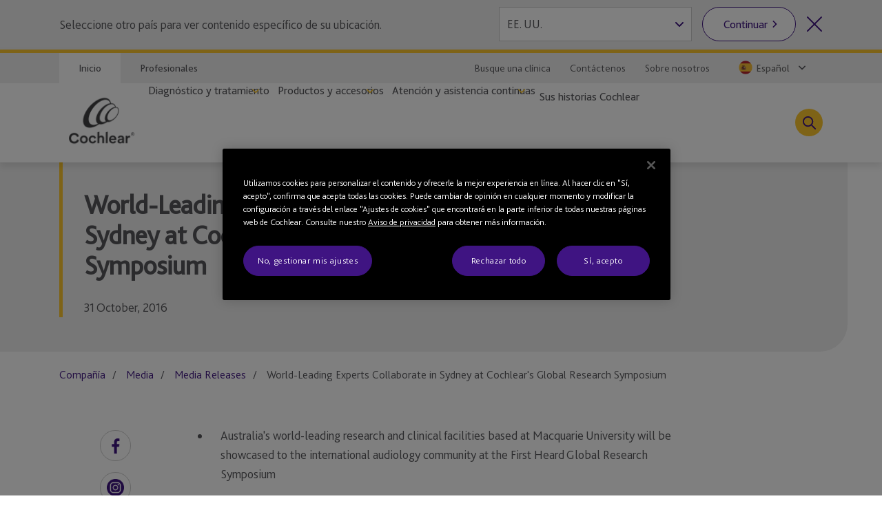

--- FILE ---
content_type: text/html; charset=utf-8
request_url: https://www.cochlear.com/es/es/corporate/media/media-releases/2016/2016-10-31-world-leading-experts-collaborate-in-sydney
body_size: 30866
content:
<!doctype html><html lang="es" style="scroll-behavior:smooth"><head><meta charset="utf-8"><meta name="viewport" content="width=device-width,initial-scale=1,shrink-to-fit=no"><meta name="theme-color" content="#000000"><link rel="shortcut icon" href="/dist/cochlear/favicon.ico"><link href="/dist/cochlear/static/css/main.e21e82f7.chunk.css" rel="stylesheet"><title data-react-helmet="true">World-Leading Experts Collaborate in Sydney at Cochlear&#x27;s Global Research Symposium</title><meta data-react-helmet="true" name="title" content="World-Leading Experts Collaborate in Sydney at Cochlear&#x27;s Global Research Symposium"/><meta data-react-helmet="true" name="description" content="31 October, 2016"/><meta data-react-helmet="true" name="library" class="swiftype" data-type="string" content="es_es"/><meta data-react-helmet="true" name="st_description" class="swiftype" data-type="string" content="31 October, 2016"/><meta data-react-helmet="true" property="og:locale" content="es_es"/><meta data-react-helmet="true" property="og:type" content="article"/><meta data-react-helmet="true" property="og:title" content="World-Leading Experts Collaborate in Sydney at Cochlear&#x27;s Global Research Symposium"/><meta data-react-helmet="true" property="og:description" content="31 October, 2016"/><meta data-react-helmet="true" property="og:site_name" content="Cochlear"/><meta data-react-helmet="true" property="og:updated_time" content="10/03/2020 4:18 AM"/><meta data-react-helmet="true" property="fb:app_id" content="127760087237610"/><meta data-react-helmet="true" name="twitter:description" content="31 October, 2016"/><meta data-react-helmet="true" name="twitter:title" content="World-Leading Experts Collaborate in Sydney at Cochlear&#x27;s Global Research Symposium"/><meta data-react-helmet="true" name="twitter:site" content="Cochlear"/><meta data-react-helmet="true" name="twitter:creator" content="@Cochlear_Europe"/><link data-react-helmet="true" rel="canonical" href="/es/es/corporate/media/media-releases/2016/2016-10-31-world-leading-experts-collaborate-in-sydney"/><link data-react-helmet="true" rel="alternate" href="/es/es/corporate/media/media-releases/2016/2016-10-31-world-leading-experts-collaborate-in-sydney" hrefLang="x-default"/><script src="//geoip-js.com/js/apis/geoip2/v2.1/geoip2.js"></script><!-- OneTrust Cookies Consent Notice start -->
<script type="text/javascript">
var hostname = location.hostname;

function buildPopup(){
    if(!(hostname.indexOf("cochlear.cloud") > -1) && (window === window.parent)) { // OneTrust Banner only for non-iFramed pages
        var otScr = document.createElement("script");
        otScr.src = "https://cdn.cookielaw.org/scripttemplates/otSDKStub.js";
        otScr.type = "text/javascript";
        otScr.charset = "UTF-8";
        otScr.setAttribute("data-document-language", "true");
        otScr.setAttribute("data-domain-script", "a63350be-edcd-4153-b08c-7d600c2e0971");
        document.head.appendChild(otScr);

        function OptanonWrapper() { 
            window.dataLayer.push( { event: 'OneTrustGroupsUpdated' } );
        }
    }
}

var continentCode = "";
var onSuccess = function(location){
    continentCode = location.continent.code;
    console.log("Continent = " + continentCode);
    if (continentCode == "EU") {
        buildPopup();
    } else {
        var cookieButton = document.getElementsByClassName('optanon-toggle-display');
        if (cookieButton.length > 0) {
            cookieButton[0].parentElement.remove();
        }
    }
};

var onError = function(error){
    console.log(
        "Error:"
        , JSON.stringify(error, undefined, 4)
    );
};
var urlPath = location.pathname.toLowerCase();
if (urlPath.startsWith("/global")) {
    geoip2.country(onSuccess, onError);
} else {
    buildPopup();
}
</script>
<!-- OneTrust Cookies Consent Notice end --><script>
var params = new URLSearchParams(window.location.search);
params.forEach(function (value, key) {
  if (key.startsWith("utm_") || key === 'fbclid') {
    sessionStorage.setItem(key, value);
  }
});
</script><script src="/dist/cochlear/static/js/Header.cd35e673.chunk.js"></script><script src="/dist/cochlear/static/js/HeaderBanner.c6995e43.chunk.js"></script><script src="/dist/cochlear/static/js/Breadcrumbs.a2fe0db9.chunk.js"></script><script src="/dist/cochlear/static/js/RichText.a4d99798.chunk.js"></script><script src="/dist/cochlear/static/js/SocialShare.dc547eb1.chunk.js"></script><script src="/dist/cochlear/static/js/Disclaimer.de465017.chunk.js"></script><script src="/dist/cochlear/static/js/Disclaimer.de465017.chunk.js"></script><script src="/dist/cochlear/static/js/Footer.50c82551.chunk.js"></script></head><body><noscript><div class="page-warning"><div class="l-padding">Please enable JavaScript in order to get the best experience when using this site.</div></div></noscript><div id="root"><noscript><iframe src="https://www.googletagmanager.com/ns.html?id=GTM-P8QH2F4" height="0" width="0" title="Google Tag Manager 1" aria-hidden="true" style="display:none;visibility:hidden"></iframe><iframe src="https://www.googletagmanager.com/ns.html?id=GTM-PVM6MWV" height="0" width="0" title="Google Tag Manager 2" aria-hidden="true" style="display:none;visibility:hidden"></iframe></noscript><div dir="ltr" data-template="article-page" class="main-content  l-layout l-one-column cf article-page"><main id="main" tabindex="-1" class="l-main "><header class="global-header"><ul class="accessibility-links" tabindex="-1"><li><a href="#article" tabindex="0">Jump to main content</a><a href="#nav" class="jump-nav-desktop" tabindex="0">Jump to main navigation</a><a href="#mobile-toolbar-nav" class="jump-nav-mobile" tabindex="0">Jump to main navigation</a></li></ul><nav id="mobile-toolbar-nav" class="mobile-toolbar"><ul class="cf"><li><button type="button" class="menu">Menú</button></li><li><a href="/es/es/connect/contact-us" class="contact" title="" target="" tabindex="0">Contacto</a></li><li><a href="/es/es/connect/find-a-clinic" class="clinic" title="" target="" tabindex="0">Buscador de clínicas</a></li><li><button type="button" class="search " tabindex="0">Buscar</button></li></ul></nav><nav id="nav" class="nav-onscreen js-onscreen mobile-hidden "><div class="top-nav"><div class="l-padding"><div class="type-selector"><a href="/es/es/home" class="tab-home" title="Ir a la página de inicio de Cochlear" target="">Inicio</a><a href="/es/es/professionals" class="tab-professionals" title="" target="">Profesionales</a></div><div class="nav-selector"><a href="/es/es/connect/find-a-clinic" class="" title="" target="">Busque una clínica</a><a href="/es/es/connect/contact-us" class="" title="" target="">Contáctenos</a><a href="/es/es/about-us" class="" title="" target="">Sobre nosotros</a><span class="contact nav-region-dropdown "><button class="nav-dropdown-toggle" type="button" id="dropdownCountryMenuButton" data-toggle="dropdown" aria-haspopup="true" aria-label="Select a language from the dropdown"><span id="nav-region-dropdown__cta" class="nav-region-dropdown__cta" aria-hidden="true"><img src="https://assets.cochlear.com/api/public/content/be2a94d52f2e413b9a5d3fda1fda554b?v=304b0ac5" alt="Spanish flag icon" class="region-flag" loading="lazy"/>Español</span></button></span></div></div></div><div class="l-padding"><div class="logo"><a href="/es/es/home" class="" title="" target=""><img height="164" sitecorecontenthub-content-type="Image" alt="Logotipo de Cochlear" width="196" thumbnailsrc="https://cochlearmediaportal.sitecorecontenthub.cloud/api/gateway/24969/thumbnail" src="https://assets.cochlear.com/api/public/content/45f3cdfbe24641b69870beed740063ac?v=ce0c0a42"/></a></div><ul class="nav cf  is-hidden "><li class="nav-item nav-item-top "><div role="presentation" class="nav-item-menu">Menú</div><button class="nav-item-close" type="button">Cerrar el menú</button></li><li class="nav-item "><button type="button" class="nav-item-title nav-item-title-top has-children" aria-expanded="false" aria-haspopup="true">Diagnóstico y tratamiento</button></li><li class="nav-item "><button type="button" class="nav-item-title nav-item-title-top has-children" aria-expanded="false" aria-haspopup="true">Productos y accesorios</button></li><li class="nav-item "><button type="button" class="nav-item-title nav-item-title-top has-children" aria-expanded="false" aria-haspopup="true">Atención y asistencia continuas</button></li><li class="nav-item "><a class="nav-item-title nav-item-title-top" href="/es/es/home/your-cochlear-stories">Sus historias Cochlear</a></li></ul><div class="offscreen-background "></div><button class="link-icon search-toggle " type="button" aria-label="Toggle search" data-popover-id="global-search" aria-expanded="false"></button></div></nav><div class="mobile-header   "><div class="mobile-header__item"></div><div class="mobile-header__item"><span class="mobile-logo"><a href="/es/es/home" class="" title="" target=""><img height="42" sitecorecontenthub-content-type="Image" alt="Logotipo de Cochlear" width="240" thumbnailsrc="https://cochlearmediaportal.sitecorecontenthub.cloud/api/gateway/24981/thumbnail" src="https://assets.cochlear.com/api/public/content/6eb6aec9067a429fb3f7da82e8940d7f?v=c0e5ece5"/></a></span></div><div class="mobile-header__item"></div></div></header><article id="article" class="article l-article  "><header class="landing-banner  no-image"><div class="background"></div><div class="l-padding"><div class="content "><span class="content-grouper"><span class="header-highlight"></span><h1 class="">World-Leading Experts Collaborate in Sydney at Cochlear&#x27;s Global Research Symposium</h1><div>31 October, 2016</div></span></div></div></header><nav class="l-padding breadcrumbs"><ul><li><a href="/es/es/corporate">Compañía</a></li><li><a href="/es/es/corporate/media">Media</a></li><li><a href="/es/es/corporate/media/media-releases">Media Releases</a></li><li><span class="is-active">World-Leading Experts Collaborate in Sydney at Cochlear&#x27;s Global Research Symposium</span></li></ul></nav><div class="l-padding"><div class="l-content-column"><div class="cm-rich-text"><div><ul>
    <li>Australia's world-leading research and clinical facilities based at Macquarie University will be showcased to the international audiology community at the First Heard Global Research Symposium</li>
    <li>As the growing burden of disabling hearing loss is set to escalate, researchers will discuss the challenges and scientific topics facing implantable hearing solutions for the coming decade</li>
</ul>
<p><strong>SYDNEY - 31 October 2016: </strong>There are 360 million people living with disabling hearing loss worldwide and this figure is set to increase significantly to 1.2 billion by 2050<sup>1, 2</sup>. To prepare for the expanding needs of these patients, Cochlear Limited (ASX: COH), together with Macquarie University and the Australian Hearing Hub, is bringing together international experts from the audiology community in a world-leading symposium.</p>
<p>"The symposium is not a typical conference where delegates come and listen to presentations, but a place for us to come together to identify new opportunities for collaboration, discuss the latest research and future directions — and this will ultimately support our clinical partners to enhance patient outcomes", said Jan Janssen, Senior Vice President, Design and Development, Cochlear.</p>
<p>The four-day Global Research Symposium will unite more than 200 multidisciplinary stakeholders along the entire spectrum of care under the theme of "First Heard", tying the transformative effect implantable hearing solutions have with the first occasion of the event. By sponsoring this unique event, Cochlear is investing in the future and uniting leading voices around the most important scientific topics facing implantable hearing solutions for the coming decade.</p>
<p>"Implantable hearing solutions provide extraordinary outcomes for people with severe to profound hearing loss. However, there are still many opportunities to significantly improve hearing outcomes and meet the growing needs of patients with severe to profound hearing loss", explained Janssen.</p>
<p>The symposium provides a unique opportunity for researchers to share new theories and innovative study concepts with their peers and a select group of world-leading scientists, enabling open discussion and debate.</p>
<p>"A big focus with research nowadays is looking at what promotes healthy ageing - what can allow us to not necessarily live longer, but maybe live better", said Dr. Frank Lin, Associate Professor of Otolaryngology at Johns Hopkins University. "Hearing is something that hadn’t really been looked at in the context of ageing until five years ago, but it's something we’ve found can play an important role in mobility and cognitive health, both key challenges the elderly population face".</p>
<p>According to the World Health Organization, an estimated 20 per cent of people with hearing loss would benefit from hearing loss solutions<sup>2</sup>.</p>
<p>"We are excited to welcome the international audiology community to the Australian Hearing Hub and showcase the unique facilities located here. Not only is our research and clinical community located together at Macquarie University, it is also the global centre for Cochlear implant manufacturing", explained David McAlpine, Professor of Hearing, Language and the Brain &amp; Director of Hearing Research at Macquarie University.</p>
<p>Aligned with its philosophy of collaboration in the pursuit of innovation, Cochlear is partnering with the Australian Hearing Hub and Macquarie University to facilitate the event taking place from 31 October to 3 November in Sydney, Australia.</p>
<h4>About Cochlear Limited (ASX: COH)</h4>
<p>Cochlear is the global leader in implantable hearing solutions. The company has a global workforce of 3,000 people and invested more than AUS$140 million in FY 2016 in research and development. Products include hearing systems for cochlear, bone conduction and acoustic implants. Over 450,000 people of all ages, across more than 100 countries, now hear because of Cochlear.</p>
<h4>About Cochlear Implants</h4>
<p>The trade name for cochlear implants manufactured by Cochlear is the Cochlear™ Nucleus® series cochlear implants. The approved indications for the use of Cochlear™ Nucleus® series cochlear implants is the treatment of moderate to profound hearing loss.</p>
<p>Please seek advice from your medical practitioner or health professional about treatments for hearing loss. They will be able to advise on a suitable solution for the hearing loss condition. All products should be used only as directed by your medical practitioner or health professional.</p>
<p>Not all Cochlear products are available in all countries. <br />
<br />
<strong>Media contact</strong><br />
Media release distributed by Edelman on behalf of Cochlear Limited. For media enquiries please contact:<br />
Angela Salerno-Robin<br />
+1 (312) 233-1243<br />
<a href="mailto:Angela.Salerno-Robin@edelman.com">Angela.Salerno-Robin@edelman.com</a></p></div></div><div class="social-share"><ul><li><span role="button" tabindex="0" aria-label="Facebook"><img height="68" sitecorecontenthub-content-type="Image" alt="Facebook logo" width="68" thumbnailsrc="https://cochlearmediaportal.sitecorecontenthub.cloud/api/gateway/25536/thumbnail" src="https://assets.cochlear.com/api/public/content/f67d4ca2854c47d48a4e2b1418e6463e?v=063741c1"/></span></li><li><span role="button" tabindex="0" aria-label="Instagram"><img height="68" dam-content-type="Image" width="68" thumbnailsrc="https://cochlearmediaportal.sitecorecontenthub.cloud/api/gateway/1189995/thumbnail" dam-id="7g5ncZZ1QUeCd7KRuQT_gA" src="https://assets.cochlear.com/api/public/content/45f2d9df301346999afcf03e6fe246ea?v=1bbebefc"/></span></li><li><span role="button" tabindex="0" aria-label="LinkedIn"><img height="60" sitecorecontenthub-content-type="Image" alt="LinkedIn logo" width="60" thumbnailsrc="https://cochlearmediaportal.sitecorecontenthub.cloud/api/gateway/25538/thumbnail" src="https://assets.cochlear.com/api/public/content/284db41af32b40c7b6c1eb01e3667208?v=5257b391"/></span></li></ul></div></div></div><div class="disclaimer"><div class="l-padding"><h2>Exención de responsabilidad</h2><span><div><p>Pida consejo a su profesional de la salud acerca de los tratamientos de la hipoacusia. Los resultados pueden variar, y el profesional de la salud le indicará qué factores pueden alterar sus resultados. Siga siempre las instrucciones de uso. No todos los productos están disponibles en todos los países. Si desea obtener información sobre los productos, póngase en contacto con el representante local de Cochlear.</p>
<p>Para consultar la lista completa de marcas comerciales de Cochlear, visite nuestra página de <a href="/es/es/corporate/terms-of-use">Condiciones de uso</a>.</p></div></span></div></div><div class="disclaimer"><div class="l-padding"><h2>References</h2><span><div><ol>
    <li>World Health Organization. Factsheet No*300 [Internet]. 2016 [cited 30 August 2016]. Available from: <a rel="noopener noreferrer" href="http://www.who.int/mediacentre/factsheets/fs300/en/" target="_blank">http://www.who.int/mediacentre/factsheets/fs300/en/</a></li>
    <li>World Health Organization. 10 Facts on Deafness [Internet]. 2016 [cited 30 August 2016]. Available from: <a rel="noopener noreferrer" href="http://www.who.int/features/factfiles/deafness/en/" target="_blank">http://www.who.int/features/factfiles/deafness/en/</a></li>
</ol></div></span></div></div></article><footer class="global-footer"><div class="l-padding"><nav><ul class="nav-footer has-5-items"><li class="brandImg"><img height="166" sitecorecontenthub-content-type="Image" alt="Logotipo de Cochlear" width="196" thumbnailsrc="https://cochlearmediaportal.sitecorecontenthub.cloud/api/gateway/24994/thumbnail" loading="lazy" src="https://assets.cochlear.com/api/public/content/a8c5c4166cba4bdd85fd69811a617275?v=695b90cb"/></li><li class="nav-footer-item columns2"><ul><li><a href="/es/es/corporate/investors" class="" title="" target="">Inversores</a></li><li><a href="/es/es/corporate/careers" class="" title="" target="">Empleo</a></li><li><a href="/es/es/corporate/media/media-releases" class="" title="" target="">Medios de comunicación</a></li></ul></li><li class="nav-footer-item columns2"><ul><li><a href="https://www.cochlear.com/manuals" class="" title="" target="_blank" rel="noopener noreferrer">Manuales del producto</a></li><li><a href="" class="" title="" target="">Advertencias globales</a></li><li><a href="/es/es/home/products-and-accessories/cochlear-nucleus-system/nucleus-implant-reliability" class="" title="Informe de fiabilidad" target="">Informe de fiabilidad</a></li><li><a href="https://www.cochlear.com/global/en/corporate/compliance" target="_blank" rel="noopener noreferrer">Compliance</a></li></ul></li><li class="nav-footer-item column"><ul><li><a href="https://www.cochlear.com/global/en/corporate/data-privacy-and-security" class="" title="" target="_blank" rel="noopener noreferrer">Compromiso de privacidad</a></li><li><a href="https://www.cochlear.com/corporate/privacy/es" class="" title="Privacidad" target="_blank" rel="noopener noreferrer">Privacidad</a></li><li><a href="/es/es/corporate/terms-of-use" class="" title="" target="">Condiciones de uso</a></li></ul></li><li class="nav-footer-social nav-footer-item link-icons-disabled"><ul class="socials-items"><li><a href="https://www.facebook.com/CochlearEMEA/" title="Talk to us on Facebook" target="_blank" rel="noopener noreferrer"><img height="68" sitecorecontenthub-content-type="Image" alt="Facebook logo" sitecorecontenthub-content-id="13637" width="68" thumbnailsrc="https://cochlearmediaportal.sitecorecontenthub.cloud/api/gateway/13637/thumbnail" class="icon" loading="lazy" src="https://assets.cochlear.com/api/public/content/8a6ba205972d4fd182c8e1b99b6b61b0?v=e23e0b79"/></a></li><li><a href="https://www.instagram.com/cochlearemea/" title="Hable con nosotros en Instagram" target="_blank" rel="noopener noreferrer"><img height="100" sitecorecontenthub-content-type="Image" alt="Logotipo de Instagram" sitecorecontenthub-content-id="27732" width="100" thumbnailsrc="https://cochlearmediaportal.sitecorecontenthub.cloud/api/gateway/27732/thumbnail" class="icon" loading="lazy" src="https://assets.cochlear.com/api/public/content/05cb5b517fb04023a8c641474053ceb4?v=26d42928"/></a></li><li><a href="https://www.youtube.com/user/CochlearEMEA" title="Talk to us on Youtube" target="_blank" rel="noopener noreferrer"><img height="68" sitecorecontenthub-content-type="Image" alt="YouTube logo" width="68" thumbnailsrc="https://cochlearmediaportal.sitecorecontenthub.cloud/api/gateway/13626/thumbnail" class="icon" loading="lazy" src="https://assets.cochlear.com/api/public/content/cdd2477a961b4e1e9f60bb131e35fe1e?v=5fe72000"/></a></li><li><a href="https://www.linkedin.com/company/cochlear/" class="" title="Hable con nosotros en LinkedIn" target="_blank" rel="noopener noreferrer"><img height="100" sitecorecontenthub-content-type="Image" alt="Logotipo de LinkedIn" sitecorecontenthub-content-id="27872" width="100" thumbnailsrc="https://cochlearmediaportal.sitecorecontenthub.cloud/api/gateway/27872/thumbnail" class="icon" loading="lazy" src="https://assets.cochlear.com/api/public/content/402753700756412abe7db70adb2f5417?v=48476ce8"/></a></li></ul></li></ul></nav></div><div class="subfooter-container"><div class="subfooter-link"><a href="##" class="optanon-toggle-display" title="Ajustes de cookies" target="">Ajustes de cookies</a></div><div class="subfooter-link"><a href="https://www.cochlear.com/global/en/corporate/cookies-notice" class="" title="" target="_blank" rel="noopener noreferrer">Aviso sobre cookies</a></div><div class="subfooter-link"><a href="https://www.cochlear.com/global/en/corporate/accessibility" target="_blank" rel="noopener noreferrer">Accessibility</a></div><div class="subfooter-copyright"><div><p>Copyright &copy; 2025 Cochlear Ltd. Todos los derechos reservados</p></div></div></div></footer></main></div></div><script type="application/json" id="__JSS_STATE__">{"sitecore":{"context":{"pageEditing":false,"site":{"name":"cochlear-es-es"},"pageState":"normal","language":"es-ES","itemPath":"\u002Fcorporate\u002Fmedia\u002Fmedia-releases\u002F2016\u002F2016-10-31-world-leading-experts-collaborate-in-sydney","metadata":{"title":"World-Leading Experts Collaborate in Sydney at Cochlear's Global Research Symposium","description":"31 October, 2016","featureImage":null,"featuredWidth":0,"featuredHeight":0,"keywords":"","pageType":"","lastUpdated":"10\u002F03\u002F2020 4:18 AM","localeCode":"es_es","siteName":"Cochlear","facebookAppId":"127760087237610","twitterHandle":"@Cochlear_Europe","gtmContainerGlobal":"GTM-PVM6MWV","gtmContainerRegion":"GTM-P8QH2F4","mapsKey":"AIzaSyB-Le6GLJA6j3d0uwWedAdkFa9LYt6RlRs","webDirection":"Left to right","showCookieBanner":"1","enableLiveChat":"","liveChatReferenceId":"","contentDisclaimerShow":"","contentDisclaimerDataSource":{"modalStyle":null,"modalMessage":null,"option1Text":null,"option1Link":null,"option2Text":null,"option2Link":null},"urls":{"canonical":"\u002Fes\u002Fes\u002Fcorporate\u002Fmedia\u002Fmedia-releases\u002F2016\u002F2016-10-31-world-leading-experts-collaborate-in-sydney","alternate":[{"link":"\u002Fes\u002Fes\u002Fcorporate\u002Fmedia\u002Fmedia-releases\u002F2016\u002F2016-10-31-world-leading-experts-collaborate-in-sydney","lang":"x-default"}]},"schemaorg":"{\r\n  \"articleBody\": \"\u003Cul\u003E\\n    \u003Cli\u003EAustralia's world-leading research and clinical facilities based at Macquarie University will be showcased to the international audiology community at the First Heard Global Research Symposium\u003C\u002Fli\u003E\\n    \u003Cli\u003EAs the growing burden of disabling hearing loss is set to escalate, researchers will discuss the challenges and scientific topics facing implantable hearing solutions for the coming decade\u003C\u002Fli\u003E\\n\u003C\u002Ful\u003E\\n\u003Cp\u003E\u003Cstrong\u003ESYDNEY - 31 October 2016: \u003C\u002Fstrong\u003EThere are 360 million people living with disabling hearing loss worldwide and this figure is set to increase significantly to 1.2 billion by 2050\u003Csup\u003E1, 2\u003C\u002Fsup\u003E. To prepare for the expanding needs of these patients, Cochlear Limited (ASX: COH), together with Macquarie University and the Australian Hearing Hub, is bringing together international experts from the audiology community in a world-leading symposium.\u003C\u002Fp\u003E\\n\u003Cp\u003E\\\"The symposium is not a typical conference where delegates come and listen to presentations, but a place for us to come together to identify new opportunities for collaboration, discuss the latest research and future directions — and this will ultimately support our clinical partners to enhance patient outcomes\\\", said Jan Janssen, Senior Vice President, Design and Development, Cochlear.\u003C\u002Fp\u003E\\n\u003Cp\u003EThe four-day Global Research Symposium will unite more than 200 multidisciplinary stakeholders along the entire spectrum of care under the theme of \\\"First Heard\\\", tying the transformative effect implantable hearing solutions have with the first occasion of the event. By sponsoring this unique event, Cochlear is investing in the future and uniting leading voices around the most important scientific topics facing implantable hearing solutions for the coming decade.\u003C\u002Fp\u003E\\n\u003Cp\u003E\\\"Implantable hearing solutions provide extraordinary outcomes for people with severe to profound hearing loss. However, there are still many opportunities to significantly improve hearing outcomes and meet the growing needs of patients with severe to profound hearing loss\\\", explained Janssen.\u003C\u002Fp\u003E\\n\u003Cp\u003EThe symposium provides a unique opportunity for researchers to share new theories and innovative study concepts with their peers and a select group of world-leading scientists, enabling open discussion and debate.\u003C\u002Fp\u003E\\n\u003Cp\u003E\\\"A big focus with research nowadays is looking at what promotes healthy ageing - what can allow us to not necessarily live longer, but maybe live better\\\", said Dr. Frank Lin, Associate Professor of Otolaryngology at Johns Hopkins University. \\\"Hearing is something that hadn’t really been looked at in the context of ageing until five years ago, but it's something we’ve found can play an important role in mobility and cognitive health, both key challenges the elderly population face\\\".\u003C\u002Fp\u003E\\n\u003Cp\u003EAccording to the World Health Organization, an estimated 20 per cent of people with hearing loss would benefit from hearing loss solutions\u003Csup\u003E2\u003C\u002Fsup\u003E.\u003C\u002Fp\u003E\\n\u003Cp\u003E\\\"We are excited to welcome the international audiology community to the Australian Hearing Hub and showcase the unique facilities located here. Not only is our research and clinical community located together at Macquarie University, it is also the global centre for Cochlear implant manufacturing\\\", explained David McAlpine, Professor of Hearing, Language and the Brain &amp; Director of Hearing Research at Macquarie University.\u003C\u002Fp\u003E\\n\u003Cp\u003EAligned with its philosophy of collaboration in the pursuit of innovation, Cochlear is partnering with the Australian Hearing Hub and Macquarie University to facilitate the event taking place from 31 October to 3 November in Sydney, Australia.\u003C\u002Fp\u003E\\n\u003Ch4\u003EAbout Cochlear Limited (ASX: COH)\u003C\u002Fh4\u003E\\n\u003Cp\u003ECochlear is the global leader in implantable hearing solutions. The company has a global workforce of 3,000 people and invested more than AUS$140 million in FY 2016 in research and development. Products include hearing systems for cochlear, bone conduction and acoustic implants. Over 450,000 people of all ages, across more than 100 countries, now hear because of Cochlear.\u003C\u002Fp\u003E\\n\u003Ch4\u003EAbout Cochlear Implants\u003C\u002Fh4\u003E\\n\u003Cp\u003EThe trade name for cochlear implants manufactured by Cochlear is the Cochlear™ Nucleus® series cochlear implants. The approved indications for the use of Cochlear™ Nucleus® series cochlear implants is the treatment of moderate to profound hearing loss.\u003C\u002Fp\u003E\\n\u003Cp\u003EPlease seek advice from your medical practitioner or health professional about treatments for hearing loss. They will be able to advise on a suitable solution for the hearing loss condition. All products should be used only as directed by your medical practitioner or health professional.\u003C\u002Fp\u003E\\n\u003Cp\u003ENot all Cochlear products are available in all countries. \u003Cbr \u002F\u003E\\n\u003Cbr \u002F\u003E\\n\u003Cstrong\u003EMedia contact\u003C\u002Fstrong\u003E\u003Cbr \u002F\u003E\\nMedia release distributed by Edelman on behalf of Cochlear Limited. For media enquiries please contact:\u003Cbr \u002F\u003E\\nAngela Salerno-Robin\u003Cbr \u002F\u003E\\n+1 (312) 233-1243\u003Cbr \u002F\u003E\\n\u003Ca href=\\\"mailto:Angela.Salerno-Robin@edelman.com\\\"\u003EAngela.Salerno-Robin@edelman.com\u003C\u002Fa\u003E\u003C\u002Fp\u003E\",\r\n  \"wordCount\": 4996,\r\n  \"dateCreated\": \"2020-03-09T13:27:29Z\",\r\n  \"dateModified\": \"2020-03-09T17:18:03Z\",\r\n  \"datePublished\": \"2020-03-09T17:18:03Z\",\r\n  \"headline\": \"World-Leading Experts Collaborate in Sydney at Cochlear's Global Research Symposium\",\r\n  \"keywords\": \"\",\r\n  \"description\": \"31 October, 2016\",\r\n  \"image\": \"\",\r\n  \"name\": \"World-Leading Experts Collaborate in Sydney at Cochlear's Global Research Symposium\",\r\n  \"url\": \"\u002Fes\u002Fes\u002Fcorporate\u002Fmedia\u002Fmedia-releases\u002F2016\u002F2016-10-31-world-leading-experts-collaborate-in-sydney\",\r\n  \"@context\": \"http:\u002F\u002Fschema.org\",\r\n  \"@type\": \"Article\"\r\n}"}},"route":{"name":"2016 10 31 World Leading Experts Collaborate in Sydney","displayName":"2016 10 31 World Leading Experts Collaborate in Sydney","fields":{"System Name":{"value":""},"Document Number":{"value":""},"Document Version":{"value":""},"DateTime":{"value":"0001-01-01T00:00:00Z"},"Type":{"value":"Standard"},"Title":{"value":"World-Leading Experts Collaborate in Sydney at Cochlear's Global Research Symposium"},"description":{"value":"31 October, 2016"},"ContentTags":[{"id":"3498e09b-f868-47b7-b9b1-325979b51eb2","url":"\u002Fconfiguration\u002Ftags\u002Fyears\u002F2016","name":"2016","displayName":"2016","fields":{"HideFromDisplay":{"value":false},"HideFromFacet":{"value":false},"Title":{"value":"2016"}}}],"NavigationTitle":{"value":""},"HideFromChildListing":{"value":false},"HideFromNavigation":{"value":false},"HideFromSitemap":{"value":false},"HideFromListing":{"value":false},"HideFromSearch":{"value":false},"NavigationLink":{"value":{"href":""}},"Priority":{"id":"faf57138-4083-4bc9-8de1-8e3785dd63ca","url":"\u002Fconfiguration\u002Fsitemappriority\u002Fpoint7","name":"Point7","displayName":"Point7","fields":{"Value":{"value":"0.7"}}},"Change Frequency":{"id":"de0aff1f-dff0-4eb5-adc0-c4e8f8176293","url":"\u002Fconfiguration\u002Fchangefrequency\u002Fmonthly","name":"monthly","displayName":"monthly","fields":{"Value":{"value":"monthly"}}},"image":{"value":{}},"metaTitle":{"value":""},"metaDescription":{"value":""},"useRebrandStyling":{"value":false},"noIndex":{"value":false},"otDomainScriptId":{"value":""},"isProfessional":{"value":false},"keywords":{"value":""},"pageType":{"value":""}},"databaseName":"web","deviceId":"fe5d7fdf-89c0-4d99-9aa3-b5fbd009c9f3","itemId":"dc39a939-3878-4103-b705-b0cb765fb595","itemLanguage":"es-ES","itemVersion":1,"layoutId":"0186c2a3-187b-4a42-80d0-21c2edefe6c2","templateId":"34433e19-a8eb-452c-b37f-558e58175003","templateName":"article-page","placeholders":{"header":[{"uid":"692ff2c9-0765-40ec-a957-8124a436322d","componentName":"HeaderBanner","dataSource":"{D13B6A33-AC90-4170-A986-9BDC2F4797F3}","params":{},"fields":{"title":{"value":"World-Leading Experts Collaborate in Sydney at Cochlear's Global Research Symposium"},"titleImage":{"value":{}},"hasFade":{"value":false},"description":{"value":"31 October, 2016"},"heading":{"value":""},"isFullWidthImage":{"value":false},"videoId":{"value":""},"videoLinkText":{"value":""},"image":{"value":{}},"link":{"value":{"href":""}}}},{"uid":"1160d2cc-c0d4-465e-a947-b888aba5db63","componentName":"Breadcrumbs","dataSource":"","params":{},"fields":{"data":{"item":{"url":"\u002Fes\u002Fes\u002Fcorporate\u002Fmedia\u002Fmedia-releases\u002F2016\u002F2016-10-31-world-leading-experts-collaborate-in-sydney","hideFromNavigation":{"boolValue":false},"title":{"value":"World-Leading Experts Collaborate in Sydney at Cochlear's Global Research Symposium"},"navigationTitle":{"value":""},"navigationLink":{"url":""},"parent":{"url":"\u002Fes\u002Fes\u002Fcorporate\u002Fmedia\u002Fmedia-releases\u002F2016","hideFromNavigation":{"boolValue":true},"title":{"value":"2016"},"navigationTitle":{"value":"2016"},"navigationLink":{"url":"\u002Fes\u002Fes\u002Fcorporate\u002Fmedia\u002Fmedia-releases\u002F2016"},"parent":{"url":"\u002Fes\u002Fes\u002Fcorporate\u002Fmedia\u002Fmedia-releases","hideFromNavigation":{"boolValue":false},"title":{"value":"Media releases"},"navigationTitle":{"value":"Media Releases"},"navigationLink":{"url":"\u002Fes\u002Fes\u002Fcorporate\u002Fmedia\u002Fmedia-releases"},"parent":{"url":"\u002Fes\u002Fes\u002Fcorporate\u002Fmedia","hideFromNavigation":{"boolValue":false},"title":{"value":"Media"},"navigationTitle":{"value":"Media"},"navigationLink":{"url":""},"parent":{"url":"\u002Fes\u002Fes\u002Fcorporate","hideFromNavigation":{"boolValue":false},"title":{"value":"Compañía"},"navigationTitle":{"value":"Compañía"},"navigationLink":{"url":""},"parent":{"url":"\u002Fes\u002Fes"}}}}}}}}}],"main":[{"uid":"1a99d2ab-aa98-41f3-9d84-c0ee26cde2f7","componentName":"RichText","dataSource":"{0E9790CB-E292-4EBE-912E-0584C91B2A29}","params":{},"fields":{"hasFade":{"value":false},"richText":{"value":"\u003Cul\u003E\n    \u003Cli\u003EAustralia's world-leading research and clinical facilities based at Macquarie University will be showcased to the international audiology community at the First Heard Global Research Symposium\u003C\u002Fli\u003E\n    \u003Cli\u003EAs the growing burden of disabling hearing loss is set to escalate, researchers will discuss the challenges and scientific topics facing implantable hearing solutions for the coming decade\u003C\u002Fli\u003E\n\u003C\u002Ful\u003E\n\u003Cp\u003E\u003Cstrong\u003ESYDNEY - 31 October 2016: \u003C\u002Fstrong\u003EThere are 360 million people living with disabling hearing loss worldwide and this figure is set to increase significantly to 1.2 billion by 2050\u003Csup\u003E1, 2\u003C\u002Fsup\u003E. To prepare for the expanding needs of these patients, Cochlear Limited (ASX: COH), together with Macquarie University and the Australian Hearing Hub, is bringing together international experts from the audiology community in a world-leading symposium.\u003C\u002Fp\u003E\n\u003Cp\u003E\"The symposium is not a typical conference where delegates come and listen to presentations, but a place for us to come together to identify new opportunities for collaboration, discuss the latest research and future directions — and this will ultimately support our clinical partners to enhance patient outcomes\", said Jan Janssen, Senior Vice President, Design and Development, Cochlear.\u003C\u002Fp\u003E\n\u003Cp\u003EThe four-day Global Research Symposium will unite more than 200 multidisciplinary stakeholders along the entire spectrum of care under the theme of \"First Heard\", tying the transformative effect implantable hearing solutions have with the first occasion of the event. By sponsoring this unique event, Cochlear is investing in the future and uniting leading voices around the most important scientific topics facing implantable hearing solutions for the coming decade.\u003C\u002Fp\u003E\n\u003Cp\u003E\"Implantable hearing solutions provide extraordinary outcomes for people with severe to profound hearing loss. However, there are still many opportunities to significantly improve hearing outcomes and meet the growing needs of patients with severe to profound hearing loss\", explained Janssen.\u003C\u002Fp\u003E\n\u003Cp\u003EThe symposium provides a unique opportunity for researchers to share new theories and innovative study concepts with their peers and a select group of world-leading scientists, enabling open discussion and debate.\u003C\u002Fp\u003E\n\u003Cp\u003E\"A big focus with research nowadays is looking at what promotes healthy ageing - what can allow us to not necessarily live longer, but maybe live better\", said Dr. Frank Lin, Associate Professor of Otolaryngology at Johns Hopkins University. \"Hearing is something that hadn’t really been looked at in the context of ageing until five years ago, but it's something we’ve found can play an important role in mobility and cognitive health, both key challenges the elderly population face\".\u003C\u002Fp\u003E\n\u003Cp\u003EAccording to the World Health Organization, an estimated 20 per cent of people with hearing loss would benefit from hearing loss solutions\u003Csup\u003E2\u003C\u002Fsup\u003E.\u003C\u002Fp\u003E\n\u003Cp\u003E\"We are excited to welcome the international audiology community to the Australian Hearing Hub and showcase the unique facilities located here. Not only is our research and clinical community located together at Macquarie University, it is also the global centre for Cochlear implant manufacturing\", explained David McAlpine, Professor of Hearing, Language and the Brain &amp; Director of Hearing Research at Macquarie University.\u003C\u002Fp\u003E\n\u003Cp\u003EAligned with its philosophy of collaboration in the pursuit of innovation, Cochlear is partnering with the Australian Hearing Hub and Macquarie University to facilitate the event taking place from 31 October to 3 November in Sydney, Australia.\u003C\u002Fp\u003E\n\u003Ch4\u003EAbout Cochlear Limited (ASX: COH)\u003C\u002Fh4\u003E\n\u003Cp\u003ECochlear is the global leader in implantable hearing solutions. The company has a global workforce of 3,000 people and invested more than AUS$140 million in FY 2016 in research and development. Products include hearing systems for cochlear, bone conduction and acoustic implants. Over 450,000 people of all ages, across more than 100 countries, now hear because of Cochlear.\u003C\u002Fp\u003E\n\u003Ch4\u003EAbout Cochlear Implants\u003C\u002Fh4\u003E\n\u003Cp\u003EThe trade name for cochlear implants manufactured by Cochlear is the Cochlear™ Nucleus® series cochlear implants. The approved indications for the use of Cochlear™ Nucleus® series cochlear implants is the treatment of moderate to profound hearing loss.\u003C\u002Fp\u003E\n\u003Cp\u003EPlease seek advice from your medical practitioner or health professional about treatments for hearing loss. They will be able to advise on a suitable solution for the hearing loss condition. All products should be used only as directed by your medical practitioner or health professional.\u003C\u002Fp\u003E\n\u003Cp\u003ENot all Cochlear products are available in all countries. \u003Cbr \u002F\u003E\n\u003Cbr \u002F\u003E\n\u003Cstrong\u003EMedia contact\u003C\u002Fstrong\u003E\u003Cbr \u002F\u003E\nMedia release distributed by Edelman on behalf of Cochlear Limited. For media enquiries please contact:\u003Cbr \u002F\u003E\nAngela Salerno-Robin\u003Cbr \u002F\u003E\n+1 (312) 233-1243\u003Cbr \u002F\u003E\n\u003Ca href=\"mailto:Angela.Salerno-Robin@edelman.com\"\u003EAngela.Salerno-Robin@edelman.com\u003C\u002Fa\u003E\u003C\u002Fp\u003E"}}},{"uid":"fdf0692b-aeff-4dfa-8e6b-19b24160826c","componentName":"SocialShare","dataSource":"{5E50F010-7647-443C-8064-C64BA3265F2A}","params":{},"fields":{"shareLinks":[{"id":"ebee7098-8db3-448e-b463-0cf3d341dbb6","url":"\u002Fconfiguration\u002Fsocial-share\u002Fsocial-links\u002Ffacebook","name":"Facebook","displayName":"Facebook","fields":{"image":{"value":{"height":"68","sitecorecontenthub-content-type":"Image","alt":"Facebook logo","width":"68","thumbnailsrc":"https:\u002F\u002Fcochlearmediaportal.sitecorecontenthub.cloud\u002Fapi\u002Fgateway\u002F25536\u002Fthumbnail","src":"https:\u002F\u002Fassets.cochlear.com\u002Fapi\u002Fpublic\u002Fcontent\u002Ff67d4ca2854c47d48a4e2b1418e6463e?v=063741c1"}},"link":{"value":{"href":"https:\u002F\u002Fwww.facebook.com\u002FCochlearEMEA\u002F","linktype":"external","url":"https:\u002F\u002Fwww.facebook.com\u002FCochlearEMEA\u002F","anchor":"","target":"_blank"}},"title":{"value":"Facebook"}}},{"id":"74eed0b2-53ab-4b05-86a1-23d8aa13405e","url":"\u002Fconfiguration\u002Fsocial-share\u002Fsocial-links\u002Finstagram","name":"Instagram","displayName":"Instagram","fields":{"image":{"value":{"height":"68","dam-content-type":"Image","width":"68","thumbnailsrc":"https:\u002F\u002Fcochlearmediaportal.sitecorecontenthub.cloud\u002Fapi\u002Fgateway\u002F1189995\u002Fthumbnail","src":"https:\u002F\u002Fassets.cochlear.com\u002Fapi\u002Fpublic\u002Fcontent\u002F45f2d9df301346999afcf03e6fe246ea?v=1bbebefc","dam-id":"7g5ncZZ1QUeCd7KRuQT_gA"}},"link":{"value":{"href":"https:\u002F\u002Fwww.instagram.com\u002Fcochlearemea\u002F","text":"Instagram","linktype":"external","url":"https:\u002F\u002Fwww.instagram.com\u002Fcochlearemea\u002F","anchor":"","target":"_blank"}},"title":{"value":"Instagram"}}},{"id":"6da906cc-538e-4d3a-9963-9b4b72b6b3e6","url":"\u002Fconfiguration\u002Fsocial-share\u002Fsocial-links\u002Flinkedin","name":"Linkedin","displayName":"Linkedin","fields":{"image":{"value":{"height":"60","sitecorecontenthub-content-type":"Image","alt":"LinkedIn logo","width":"60","thumbnailsrc":"https:\u002F\u002Fcochlearmediaportal.sitecorecontenthub.cloud\u002Fapi\u002Fgateway\u002F25538\u002Fthumbnail","src":"https:\u002F\u002Fassets.cochlear.com\u002Fapi\u002Fpublic\u002Fcontent\u002F284db41af32b40c7b6c1eb01e3667208?v=5257b391"}},"link":{"value":{"href":"https:\u002F\u002Fwww.linkedin.com\u002Fcompany\u002Fcochlear\u002F","linktype":"external","url":"https:\u002F\u002Fwww.linkedin.com\u002Fcompany\u002Fcochlear\u002F","anchor":"","target":""}},"title":{"value":"LinkedIn"}}}]}}],"footer":[{"uid":"f3c740c8-db92-4810-9b4e-ee40a3d5afa1","componentName":"Disclaimer","dataSource":"{5AD249E6-946C-4972-8A5A-7E505FE9ABC7}","params":{},"fields":{"description":{"value":"\u003Cp\u003EPida consejo a su profesional de la salud acerca de los tratamientos de la hipoacusia. Los resultados pueden variar, y el profesional de la salud le indicará qué factores pueden alterar sus resultados. Siga siempre las instrucciones de uso. No todos los productos están disponibles en todos los países. Si desea obtener información sobre los productos, póngase en contacto con el representante local de Cochlear.\u003C\u002Fp\u003E\r\n\u003Cp\u003EPara consultar la lista completa de marcas comerciales de Cochlear, visite nuestra página de \u003Ca href=\"\u002Fes\u002Fes\u002Fcorporate\u002Fterms-of-use\"\u003ECondiciones de uso\u003C\u002Fa\u003E.\u003C\u002Fp\u003E"},"title":{"value":"Exención de responsabilidad"}}},{"uid":"fdc9f69c-033e-496d-9d83-b3c02950d32a","componentName":"Disclaimer","dataSource":"{9E5E34EF-38B1-4723-ADE6-3C214A9A82A0}","params":{},"fields":{"description":{"value":"\u003Col\u003E\n    \u003Cli\u003EWorld Health Organization. Factsheet No*300 [Internet]. 2016 [cited 30 August 2016]. Available from: \u003Ca rel=\"noopener noreferrer\" href=\"http:\u002F\u002Fwww.who.int\u002Fmediacentre\u002Ffactsheets\u002Ffs300\u002Fen\u002F\" target=\"_blank\"\u003Ehttp:\u002F\u002Fwww.who.int\u002Fmediacentre\u002Ffactsheets\u002Ffs300\u002Fen\u002F\u003C\u002Fa\u003E\u003C\u002Fli\u003E\n    \u003Cli\u003EWorld Health Organization. 10 Facts on Deafness [Internet]. 2016 [cited 30 August 2016]. Available from: \u003Ca rel=\"noopener noreferrer\" href=\"http:\u002F\u002Fwww.who.int\u002Ffeatures\u002Ffactfiles\u002Fdeafness\u002Fen\u002F\" target=\"_blank\"\u003Ehttp:\u002F\u002Fwww.who.int\u002Ffeatures\u002Ffactfiles\u002Fdeafness\u002Fen\u002F\u003C\u002Fa\u003E\u003C\u002Fli\u003E\n\u003C\u002Fol\u003E"},"title":{"value":"References"}}}],"global-header":[{"uid":"2bd009b4-667d-4bc5-8fd1-95412b00962d","componentName":"Header","dataSource":"{BAF244C9-29F0-4726-A931-4B400AD180B6}","params":{},"fields":{"desktopLogo":{"value":{"height":"164","sitecorecontenthub-content-type":"Image","alt":"Logotipo de Cochlear","width":"196","thumbnailsrc":"https:\u002F\u002Fcochlearmediaportal.sitecorecontenthub.cloud\u002Fapi\u002Fgateway\u002F24969\u002Fthumbnail","src":"https:\u002F\u002Fassets.cochlear.com\u002Fapi\u002Fpublic\u002Fcontent\u002F45f3cdfbe24641b69870beed740063ac?v=ce0c0a42"}},"logoLink":{"value":{"href":"\u002Fes\u002Fes\u002Fhome","class":"","querystring":"","id":"{0F85567A-D342-4471-9C1C-DF87A7882F63}","anchor":"","target":"","title":"","linktype":"internal","text":"Inicio","url":"\u002FCochlear-ES\u002FHome"}},"mobileLogo":{"value":{"height":"42","sitecorecontenthub-content-type":"Image","alt":"Logotipo de Cochlear","width":"240","thumbnailsrc":"https:\u002F\u002Fcochlearmediaportal.sitecorecontenthub.cloud\u002Fapi\u002Fgateway\u002F24981\u002Fthumbnail","src":"https:\u002F\u002Fassets.cochlear.com\u002Fapi\u002Fpublic\u002Fcontent\u002F6eb6aec9067a429fb3f7da82e8940d7f?v=c0e5ece5"}},"contactLink":{"value":{"href":"\u002Fes\u002Fes\u002Fconnect\u002Fcontact-us","class":"","querystring":"","id":"{8725E403-FA95-4C86-B13D-DB76914A22DB}","anchor":"","target":"","title":"","linktype":"internal","text":"Contacto","url":"\u002FCochlear-ES\u002FConnect\u002FContact us"}},"searchText":{"value":"Buscar"},"additionalList":[{"id":"612120b8-3909-4ea7-8430-2b281a9e673a","url":"\u002Fconfiguration\u002Fheader\u002Fnavigation-links\u002Fabout-us","name":"About Us","displayName":"About Us","fields":{"icon":{"value":""},"link":{"value":{"href":"\u002Fes\u002Fes\u002Fabout-us","text":"Sobre nosotros","anchor":"","linktype":"internal","class":"","title":"","target":"","querystring":"","id":"{7D54C846-F7B2-4164-8CAA-5F6A3EFE41A0}"}}}},{"id":"1883c29b-56f4-4d0b-9344-a574301c727d","url":"\u002Fconfiguration\u002Fheader\u002Fnavigation-links\u002Fcontact-us","name":"Contact Us","displayName":"Contact Us","fields":{"icon":{"value":""},"link":{"value":{"href":"\u002Fes\u002Fes\u002Fconnect\u002Fcontact-us","id":"{8725E403-FA95-4C86-B13D-DB76914A22DB}","querystring":"","target":"","text":"Contáctenos","anchor":"","url":"\u002FCochlear-ES\u002FConnect\u002FContact us","title":"","class":"","linktype":"internal"}}}},{"id":"8b1e7e07-2aca-4887-8fa5-8a02152e201a","url":"\u002Fconfiguration\u002Fheader\u002Fnavigation-links\u002Ffind-a-clinic","name":"Find a Clinic","displayName":"Find a Clinic","fields":{"icon":{"value":""},"link":{"value":{"href":"\u002Fes\u002Fes\u002Fconnect\u002Ffind-a-clinic","id":"{E6FDB0C0-7124-4847-8DA1-E4C700B03D1C}","querystring":"","linktype":"internal","text":"Busque una clínica","anchor":"","url":"\u002FCochlear-ES\u002FConnect\u002FFind a Clinic","title":"","class":"","target":""}}}}],"clinicFinderLink":{"value":{"href":"\u002Fes\u002Fes\u002Fconnect\u002Ffind-a-clinic","class":"","querystring":"","id":"{E6FDB0C0-7124-4847-8DA1-E4C700B03D1C}","anchor":"","target":"","title":"","linktype":"internal","text":"Buscador de clínicas","url":"\u002FCochlear-ES\u002FConnect\u002FFind a Clinic"}},"closeText":{"value":"Cerrar el menú"},"menuText":{"value":"Menú"},"backText":{"value":"Atrás"},"searchDescription":{"value":""},"searchLink":{"value":{"href":"\u002Fes\u002Fes\u002Fconnect\u002Fsearch-results","class":"","querystring":"","id":"{795EB686-5084-4EAE-9443-86C2BF046078}","anchor":"","target":"","title":"","linktype":"internal","text":"","url":"\u002FCochlear-ES\u002FConnect\u002FSearch Results"}},"searchPlaceholder":{"value":"Introduzca el término de búsqueda"},"showSearchIcon":{"value":true},"jumpToContentText":{"value":"Jump to main content"},"languageSelectAria":{"value":"Select a language from the dropdown"},"countrySelectAria":{"value":"Select a country from the options below"},"jumpToNavText":{"value":"Jump to main navigation"},"countrySelectClose":{"value":"Close country selector"},"messageBannerText":{"value":""},"topNavList":[{"id":"8b1e7e07-2aca-4887-8fa5-8a02152e201a","url":"\u002Fconfiguration\u002Fheader\u002Fnavigation-links\u002Ffind-a-clinic","name":"Find a Clinic","displayName":"Find a Clinic","fields":{"icon":{"value":""},"link":{"value":{"href":"\u002Fes\u002Fes\u002Fconnect\u002Ffind-a-clinic","id":"{E6FDB0C0-7124-4847-8DA1-E4C700B03D1C}","querystring":"","linktype":"internal","text":"Busque una clínica","anchor":"","url":"\u002FCochlear-ES\u002FConnect\u002FFind a Clinic","title":"","class":"","target":""}}}},{"id":"1883c29b-56f4-4d0b-9344-a574301c727d","url":"\u002Fconfiguration\u002Fheader\u002Fnavigation-links\u002Fcontact-us","name":"Contact Us","displayName":"Contact Us","fields":{"icon":{"value":""},"link":{"value":{"href":"\u002Fes\u002Fes\u002Fconnect\u002Fcontact-us","id":"{8725E403-FA95-4C86-B13D-DB76914A22DB}","querystring":"","target":"","text":"Contáctenos","anchor":"","url":"\u002FCochlear-ES\u002FConnect\u002FContact us","title":"","class":"","linktype":"internal"}}}},{"id":"612120b8-3909-4ea7-8430-2b281a9e673a","url":"\u002Fconfiguration\u002Fheader\u002Fnavigation-links\u002Fabout-us","name":"About Us","displayName":"About Us","fields":{"icon":{"value":""},"link":{"value":{"href":"\u002Fes\u002Fes\u002Fabout-us","text":"Sobre nosotros","anchor":"","linktype":"internal","class":"","title":"","target":"","querystring":"","id":"{7D54C846-F7B2-4164-8CAA-5F6A3EFE41A0}"}}}}],"homeLink":{"value":{"href":"\u002Fes\u002Fes\u002Fhome","class":"","querystring":"","id":"{0F85567A-D342-4471-9C1C-DF87A7882F63}","anchor":"","target":"","title":"Ir a la página de inicio de Cochlear","linktype":"internal","text":"Inicio","url":"\u002FCochlear-ES\u002FHome"}},"menuLinkDescription":{"value":"Más información sobre"},"professionalsLink":{"value":{"href":"\u002Fes\u002Fes\u002Fprofessionals","class":"","id":"{877F5FEF-2DAE-4795-8B39-6F182BFE09D8}","querystring":"","anchor":"","target":"","title":"","linktype":"internal","text":"Profesionales","url":""}},"loginLink":{"value":{"href":""}},"menuLinkText":{"value":"Más información"},"rootItem":{"id":"0f85567a-d342-4471-9c1c-df87a7882f63","url":"\u002Fhome","name":"Home","displayName":"Home","fields":{"System Name":{"value":"Windchill"},"Document Number":{"value":"D1777793"},"Document Version":{"value":"4"},"DateTime":{"value":"0001-01-01T00:00:00Z"},"Type":{"value":"Standard"},"Title":{"value":"Escuchar ahora. Y siempre"},"description":{"value":"Cochlear es el líder en dispositivos auditivos implantables que ayudan a restaurar la audición y a conectar a las personas con el mundo del sonido."},"ContentTags":[],"NavigationTitle":{"value":"Inicio"},"HideFromChildListing":{"value":false},"HideFromNavigation":{"value":false},"HideFromSitemap":{"value":false},"HideFromListing":{"value":false},"HideFromSearch":{"value":false},"NavigationLink":{"value":{"href":""}},"Priority":{"id":"12912e70-edea-478c-8e76-ee22e03de63b","url":"\u002Fconfiguration\u002Fsitemappriority\u002F1point0","name":"1Point0","displayName":"1Point0","fields":{"Value":{"value":"1.0"}}},"Change Frequency":{"id":"f6eba89e-f8ec-40e8-ad49-9a548e6f75a7","url":"\u002Fconfiguration\u002Fchangefrequency\u002Falways","name":"always","displayName":"always","fields":{"Value":{"value":"always"}}},"image":{"value":{}},"metaTitle":{"value":""},"metaDescription":{"value":""},"useRebrandStyling":{"value":false},"noIndex":{"value":false},"otDomainScriptId":{"value":""},"isProfessional":{"value":false},"keywords":{"value":"procesador de sonido de implante coclear, accesorios de procesador de sonido, procesador de sonido Nucleus 7, dispositivo Cochlear, hipoacusia, procesador de sonido, implantes auditivos, Nucleus 7, Cochlear"},"pageType":{"value":""}}},"showTopNav":{"value":true},"additionalStoreLinks":[],"countrySelectTitle":{"value":"Seleccione el país"},"languageOtherIcon":{"value":{"height":"227","sitecorecontenthub-content-type":"Image","alt":"Icono del mundo","width":"228","thumbnailsrc":"https:\u002F\u002Fcochlearmediaportal.sitecorecontenthub.cloud\u002Fapi\u002Fgateway\u002F25064\u002Fthumbnail","src":"https:\u002F\u002Fassets.cochlear.com\u002Fapi\u002Fpublic\u002Fcontent\u002Fe357832667a74e048b256b0e9b275541?v=552109b9"}},"countryRedirectButton":{"value":"Continuar"},"countryRedirectClose":{"value":"Cerrar el selector de país"},"countryRedirectText":{"value":"Seleccione otro país para ver contenido específico de su ubicación. "},"regionList":[{"id":"591c2a10-e43f-4029-ae77-bd239b79b6fa","url":"\u002Fconfiguration\u002Fcountries\u002Finternational","name":"International","displayName":"International","fields":{"heading":{"value":"Internacional"},"countryList":[{"id":"aa02cefb-e404-4813-8e39-ebee5a3ea783","url":"\u002Fconfiguration\u002Fcountries\u002Finternational\u002Finternational","name":"International","displayName":"International","fields":{"languageList":[{"id":"64fa7530-3520-4660-880d-8026910f89e6","url":"\u002Fconfiguration\u002Flanguages\u002Fenglish","name":"English","displayName":"English","fields":{"key":{"value":"en"},"sitecoreKey":{"value":""},"text":{"value":"Inglés"}}}],"link":{"value":{"href":"https:\u002F\u002Fwww.cochlear.com\u002Fintl","linktype":"external","url":"https:\u002F\u002Fwww.cochlear.com\u002Fintl","anchor":"","target":""}},"text":{"value":"Internacional"},"icon":{"value":{"height":"227","sitecorecontenthub-content-type":"Image","alt":"Globe icon","width":"228","thumbnailsrc":"https:\u002F\u002Fcochlearmediaportal.sitecorecontenthub.cloud\u002Fapi\u002Fgateway\u002F25064\u002Fthumbnail","src":"https:\u002F\u002Fassets.cochlear.com\u002Fapi\u002Fpublic\u002Fcontent\u002Fe357832667a74e048b256b0e9b275541?v=552109b9"}},"key":{"value":"intl"},"isoLanguageList":[]}}]}},{"id":"30067922-d1e7-4b62-8f48-2d16ae96b24d","url":"\u002Fconfiguration\u002Fcountries\u002Famericas","name":"Americas","displayName":"Americas","fields":{"heading":{"value":"América"},"countryList":[{"id":"3738c571-ad6f-4b6a-b347-692382f25973","url":"\u002Fconfiguration\u002Fcountries\u002Famericas\u002Famerica","name":"America","displayName":"America","fields":{"languageList":[{"id":"64fa7530-3520-4660-880d-8026910f89e6","url":"\u002Fconfiguration\u002Flanguages\u002Fenglish","name":"English","displayName":"English","fields":{"key":{"value":"en"},"sitecoreKey":{"value":""},"text":{"value":"Inglés"}}},{"id":"faef69cd-0781-4182-9fbd-b368510bd986","url":"\u002Fconfiguration\u002Flanguages\u002Fspanish","name":"Spanish","displayName":"Spanish","fields":{"key":{"value":"es"},"sitecoreKey":{"value":""},"text":{"value":"Español"}}}],"link":{"value":{"href":"https:\u002F\u002Fwww.cochlear.com\u002Fus","linktype":"external","url":"https:\u002F\u002Fwww.cochlear.com\u002Fus","anchor":"","target":""}},"text":{"value":"EE. UU."},"icon":{"value":{"height":"64","sitecorecontenthub-content-type":"Image","alt":"US flag icon","width":"64","thumbnailsrc":"https:\u002F\u002Fcochlearmediaportal.sitecorecontenthub.cloud\u002Fapi\u002Fgateway\u002F25140\u002Fthumbnail","src":"https:\u002F\u002Fassets.cochlear.com\u002Fapi\u002Fpublic\u002Fcontent\u002F9fc3b2412b9d437dbab88cb301ff276b?v=9d687315"}},"key":{"value":"us"},"isoLanguageList":[]}},{"id":"7c7446a0-f911-49cc-af60-7a7829c5a6f5","url":"\u002Fconfiguration\u002Fcountries\u002Famericas\u002Fcanada","name":"Canada","displayName":"Canada","fields":{"languageList":[{"id":"64fa7530-3520-4660-880d-8026910f89e6","url":"\u002Fconfiguration\u002Flanguages\u002Fenglish","name":"English","displayName":"English","fields":{"key":{"value":"en"},"sitecoreKey":{"value":""},"text":{"value":"Inglés"}}},{"id":"d13153ae-e0ca-405a-b3f0-896e492fd446","url":"\u002Fconfiguration\u002Flanguages\u002Ffrench","name":"French","displayName":"French","fields":{"key":{"value":"fr"},"sitecoreKey":{"value":"fr-FR"},"text":{"value":"Francés"}}}],"link":{"value":{"href":"https:\u002F\u002Fwww.cochlear.com\u002Fca","linktype":"external","url":"https:\u002F\u002Fwww.cochlear.com\u002Fca","anchor":"","target":""}},"text":{"value":"Canadá"},"icon":{"value":{"height":"64","sitecorecontenthub-content-type":"Image","alt":"Canadian flag icon","width":"64","thumbnailsrc":"https:\u002F\u002Fcochlearmediaportal.sitecorecontenthub.cloud\u002Fapi\u002Fgateway\u002F25023\u002Fthumbnail","src":"https:\u002F\u002Fassets.cochlear.com\u002Fapi\u002Fpublic\u002Fcontent\u002F0de3e404413342d8ba15ad391596db11?v=2a67e76d"}},"key":{"value":"ca"},"isoLanguageList":[]}},{"id":"423911f3-33c2-4751-a2d1-c1078ae37930","url":"\u002Fconfiguration\u002Fcountries\u002Famericas\u002Flatin-america","name":"Latin America","displayName":"Latin America","fields":{"languageList":[{"id":"faef69cd-0781-4182-9fbd-b368510bd986","url":"\u002Fconfiguration\u002Flanguages\u002Fspanish","name":"Spanish","displayName":"Spanish","fields":{"key":{"value":"es"},"sitecoreKey":{"value":""},"text":{"value":"Español"}}}],"link":{"value":{"href":"https:\u002F\u002Fwww.cochlear.com\u002Fla\u002Fes\u002Fhome","linktype":"external","url":"https:\u002F\u002Fwww.cochlear.com\u002Fla\u002Fes\u002Fhome","anchor":"","target":""}},"text":{"value":"Latinoamérica"},"icon":{"value":{"height":"227","sitecorecontenthub-content-type":"Image","alt":"Globe icon","width":"228","thumbnailsrc":"https:\u002F\u002Fcochlearmediaportal.sitecorecontenthub.cloud\u002Fapi\u002Fgateway\u002F25064\u002Fthumbnail","src":"https:\u002F\u002Fassets.cochlear.com\u002Fapi\u002Fpublic\u002Fcontent\u002Fe357832667a74e048b256b0e9b275541?v=552109b9"}},"key":{"value":"la"},"isoLanguageList":[]}},{"id":"c4a1aa47-c381-4f69-9bdf-30c17a7e9aae","url":"\u002Fconfiguration\u002Fcountries\u002Famericas\u002Fbrazil","name":"Brazil","displayName":"Brazil","fields":{"languageList":[{"id":"dcb9f2f9-384a-4117-b537-b7766e12fbad","url":"\u002Fconfiguration\u002Flanguages\u002Fportuguese-brazil","name":"Portuguese Brazil","displayName":"Portuguese Brazil","fields":{"key":{"value":"pt"},"sitecoreKey":{"value":"pt-BR"},"text":{"value":"Portugués"}}}],"link":{"value":{"href":"https:\u002F\u002Fwww.cochlear.com\u002Fbr\u002Fpt\u002Fhome","linktype":"external","url":"https:\u002F\u002Fwww.cochlear.com\u002Fbr\u002Fpt\u002Fhome","anchor":"","target":""}},"text":{"value":"Brasil"},"icon":{"value":{"height":"64","sitecorecontenthub-content-type":"Image","alt":"Brazilian flag icon","width":"64","thumbnailsrc":"https:\u002F\u002Fcochlearmediaportal.sitecorecontenthub.cloud\u002Fapi\u002Fgateway\u002F25015\u002Fthumbnail","src":"https:\u002F\u002Fassets.cochlear.com\u002Fapi\u002Fpublic\u002Fcontent\u002F59fbe1e136214536964ac2d29c07acbd?v=3e9c02f9"}},"key":{"value":"br"},"isoLanguageList":[]}}]}},{"id":"8deaa84c-f869-4ca2-8bd4-9cbf874785e1","url":"\u002Fconfiguration\u002Fcountries\u002Fmiddle-east---africa","name":"Middle East - Africa","displayName":"Middle East - Africa","fields":{"heading":{"value":"Oriente Próximo y África"},"countryList":[{"id":"19496d5f-7250-499e-860b-3fca13ed636e","url":"\u002Fconfiguration\u002Fcountries\u002Fmiddle-east---africa\u002Fmiddle-east","name":"Middle East","displayName":"Middle East","fields":{"languageList":[{"id":"f35a1888-f671-40e2-b06a-6a907648d399","url":"\u002Fconfiguration\u002Flanguages\u002Farabic","name":"Arabic","displayName":"Arabic","fields":{"key":{"value":"ar"},"sitecoreKey":{"value":"ar-AE"},"text":{"value":"Árabe"}}}],"link":{"value":{"href":"https:\u002F\u002Fwww.cochlear.com\u002Fme","linktype":"external","url":"https:\u002F\u002Fwww.cochlear.com\u002Fme","anchor":"","target":""}},"text":{"value":"Oriente Próximo"},"icon":{"value":{"height":"227","sitecorecontenthub-content-type":"Image","alt":"Globe icon","width":"228","thumbnailsrc":"https:\u002F\u002Fcochlearmediaportal.sitecorecontenthub.cloud\u002Fapi\u002Fgateway\u002F25064\u002Fthumbnail","src":"https:\u002F\u002Fassets.cochlear.com\u002Fapi\u002Fpublic\u002Fcontent\u002Fe357832667a74e048b256b0e9b275541?v=552109b9"}},"key":{"value":"me"},"isoLanguageList":[]}},{"id":"8401e086-5ad5-4954-87ca-d81aa287ad37","url":"\u002Fconfiguration\u002Fcountries\u002Fmiddle-east---africa\u002Fafrica","name":"Africa","displayName":"Africa","fields":{"languageList":[{"id":"64fa7530-3520-4660-880d-8026910f89e6","url":"\u002Fconfiguration\u002Flanguages\u002Fenglish","name":"English","displayName":"English","fields":{"key":{"value":"en"},"sitecoreKey":{"value":""},"text":{"value":"Inglés"}}}],"link":{"value":{"href":"https:\u002F\u002Fwww.cochlear.com\u002Fintl\u002Fcontact\u002Fafrican-region","linktype":"external","url":"https:\u002F\u002Fwww.cochlear.com\u002Fintl\u002Fcontact\u002Fafrican-region","anchor":"","target":"|Custom"}},"text":{"value":"África"},"icon":{"value":{"height":"227","sitecorecontenthub-content-type":"Image","alt":"Globe icon","width":"228","thumbnailsrc":"https:\u002F\u002Fcochlearmediaportal.sitecorecontenthub.cloud\u002Fapi\u002Fgateway\u002F25064\u002Fthumbnail","src":"https:\u002F\u002Fassets.cochlear.com\u002Fapi\u002Fpublic\u002Fcontent\u002Fe357832667a74e048b256b0e9b275541?v=552109b9"}},"key":{"value":"cf"},"isoLanguageList":[]}}]}},{"id":"57fa062c-9586-4f32-abcb-a212ac072af4","url":"\u002Fconfiguration\u002Fcountries\u002Feurope","name":"Europe","displayName":"Europe","fields":{"heading":{"value":"Europa"},"countryList":[{"id":"10d0f385-1a15-4df0-b262-a7e23f70f6b5","url":"\u002Fconfiguration\u002Fcountries\u002Feurope\u002Faustria","name":"Austria","displayName":"Austria","fields":{"languageList":[{"id":"8a1dca27-af13-4f8a-be7b-71114bbda214","url":"\u002Fconfiguration\u002Flanguages\u002Fgerman","name":"German","displayName":"German","fields":{"key":{"value":"de"},"sitecoreKey":{"value":"de-DE"},"text":{"value":"Alemán"}}}],"link":{"value":{"href":"https:\u002F\u002Fwww.cochlear.com\u002Fat","linktype":"external","url":"https:\u002F\u002Fwww.cochlear.com\u002Fat","anchor":"","target":""}},"text":{"value":"Austria"},"icon":{"value":{"height":"64","sitecorecontenthub-content-type":"Image","alt":"Austrian flag icon","width":"64","thumbnailsrc":"https:\u002F\u002Fcochlearmediaportal.sitecorecontenthub.cloud\u002Fapi\u002Fgateway\u002F25017\u002Fthumbnail","src":"https:\u002F\u002Fassets.cochlear.com\u002Fapi\u002Fpublic\u002Fcontent\u002F63a76eaac24a4462b57e8805efe3a65b?v=8d29a6bb"}},"key":{"value":"at"},"isoLanguageList":[]}},{"id":"b719edf8-4be5-4e1d-a228-0dd6366985eb","url":"\u002Fconfiguration\u002Fcountries\u002Feurope\u002Fczech-republic","name":"Czech Republic","displayName":"Czech Republic","fields":{"languageList":[{"id":"395e0a88-f1f7-47aa-a4d2-5aa81c801c60","url":"\u002Fconfiguration\u002Flanguages\u002Fczech","name":"Czech","displayName":"Czech","fields":{"key":{"value":"cz"},"sitecoreKey":{"value":"cs-CZ"},"text":{"value":"Checo"}}}],"link":{"value":{"href":"https:\u002F\u002Fwww.cochlear.com\u002Fcz","linktype":"external","url":"https:\u002F\u002Fwww.cochlear.com\u002Fcz","anchor":"","target":""}},"text":{"value":"República Checa"},"icon":{"value":{"height":"64","sitecorecontenthub-content-type":"Image","alt":"Czech Republic flag icon","width":"64","thumbnailsrc":"https:\u002F\u002Fcochlearmediaportal.sitecorecontenthub.cloud\u002Fapi\u002Fgateway\u002F25021\u002Fthumbnail","src":"https:\u002F\u002Fassets.cochlear.com\u002Fapi\u002Fpublic\u002Fcontent\u002F476c869dd029458dba240c7589603a27?v=e401ab83"}},"key":{"value":"cz"},"isoLanguageList":[]}},{"id":"71f527ed-0bd7-44b6-8250-40b1b37bb3b7","url":"\u002Fconfiguration\u002Fcountries\u002Feurope\u002Fdenmark","name":"Denmark","displayName":"Denmark","fields":{"languageList":[{"id":"953575ff-3df9-45a4-aa60-156b31c3b844","url":"\u002Fconfiguration\u002Flanguages\u002Fdanish","name":"Danish","displayName":"Danish","fields":{"key":{"value":"dk"},"sitecoreKey":{"value":"da-DK"},"text":{"value":"Danés"}}}],"link":{"value":{"href":"https:\u002F\u002Fwww.cochlear.com\u002Fdk","linktype":"external","url":"https:\u002F\u002Fwww.cochlear.com\u002Fdk","anchor":"","target":""}},"text":{"value":"Dinamarca"},"icon":{"value":{"height":"64","sitecorecontenthub-content-type":"Image","alt":"Denmark flag icon","width":"64","thumbnailsrc":"https:\u002F\u002Fcochlearmediaportal.sitecorecontenthub.cloud\u002Fapi\u002Fgateway\u002F25028\u002Fthumbnail","src":"https:\u002F\u002Fassets.cochlear.com\u002Fapi\u002Fpublic\u002Fcontent\u002F8facd979ebd1450493e4e48e90bad61b?v=0452e01a"}},"key":{"value":"dk"},"isoLanguageList":[]}},{"id":"40be1306-1b1b-4834-b129-a39c2486ee0a","url":"\u002Fconfiguration\u002Fcountries\u002Feurope\u002Ffinland","name":"Finland","displayName":"Finland","fields":{"languageList":[{"id":"53397250-4881-4c61-983a-fadce4f1fbfc","url":"\u002Fconfiguration\u002Flanguages\u002Ffinnish","name":"Finnish","displayName":"Finnish","fields":{"key":{"value":"fi"},"sitecoreKey":{"value":""},"text":{"value":"Finés"}}}],"link":{"value":{"href":"https:\u002F\u002Fwww.cochlear.com\u002Ffi","linktype":"external","url":"https:\u002F\u002Fwww.cochlear.com\u002Ffi","anchor":"","target":""}},"text":{"value":"Finlandia"},"icon":{"value":{"height":"64","sitecorecontenthub-content-type":"Image","alt":"Finnish flag icon","width":"64","thumbnailsrc":"https:\u002F\u002Fcochlearmediaportal.sitecorecontenthub.cloud\u002Fapi\u002Fgateway\u002F25030\u002Fthumbnail","src":"https:\u002F\u002Fassets.cochlear.com\u002Fapi\u002Fpublic\u002Fcontent\u002F9b0c8f742a9348a89af0a08e51e5b278?v=ae9feb75"}},"key":{"value":"fi"},"isoLanguageList":[]}},{"id":"c17a7918-7598-4392-bd8d-9a458ec9d337","url":"\u002Fconfiguration\u002Fcountries\u002Feurope\u002Ffrance","name":"France","displayName":"France","fields":{"languageList":[{"id":"d13153ae-e0ca-405a-b3f0-896e492fd446","url":"\u002Fconfiguration\u002Flanguages\u002Ffrench","name":"French","displayName":"French","fields":{"key":{"value":"fr"},"sitecoreKey":{"value":"fr-FR"},"text":{"value":"Francés"}}}],"link":{"value":{"href":"https:\u002F\u002Fwww.cochlear.com\u002Ffr","linktype":"external","url":"https:\u002F\u002Fwww.cochlear.com\u002Ffr","anchor":"","target":""}},"text":{"value":"Francia"},"icon":{"value":{"height":"64","sitecorecontenthub-content-type":"Image","alt":"French flag icon","width":"64","thumbnailsrc":"https:\u002F\u002Fcochlearmediaportal.sitecorecontenthub.cloud\u002Fapi\u002Fgateway\u002F25038\u002Fthumbnail","src":"https:\u002F\u002Fassets.cochlear.com\u002Fapi\u002Fpublic\u002Fcontent\u002Fa801a2f6e3f14689a7ca44d73ab57690?v=361042b2"}},"key":{"value":"fr"},"isoLanguageList":[]}},{"id":"db1d57ba-62da-445c-86c8-46a9900e0c75","url":"\u002Fconfiguration\u002Fcountries\u002Feurope\u002Fgermany","name":"Germany","displayName":"Germany","fields":{"languageList":[{"id":"8a1dca27-af13-4f8a-be7b-71114bbda214","url":"\u002Fconfiguration\u002Flanguages\u002Fgerman","name":"German","displayName":"German","fields":{"key":{"value":"de"},"sitecoreKey":{"value":"de-DE"},"text":{"value":"Alemán"}}}],"link":{"value":{"href":"https:\u002F\u002Fwww.cochlear.com\u002Fde","linktype":"external","url":"https:\u002F\u002Fwww.cochlear.com\u002Fde","anchor":"","target":""}},"text":{"value":"Alemania"},"icon":{"value":{"height":"64","sitecorecontenthub-content-type":"Image","alt":"German flag icon","width":"64","thumbnailsrc":"https:\u002F\u002Fcochlearmediaportal.sitecorecontenthub.cloud\u002Fapi\u002Fgateway\u002F25041\u002Fthumbnail","src":"https:\u002F\u002Fassets.cochlear.com\u002Fapi\u002Fpublic\u002Fcontent\u002Fc8eddd67a5914a5b9941ad8ff224d8d1?v=1ec53edb"}},"key":{"value":"de"},"isoLanguageList":[]}},{"id":"f41f10d1-a20a-4f9b-ab58-72e53b9dbbbe","url":"\u002Fconfiguration\u002Fcountries\u002Feurope\u002Fhungary","name":"Hungary","displayName":"Hungary","fields":{"languageList":[{"id":"57b8b4d1-b77a-40c7-8d9c-c1b1e8649075","url":"\u002Fconfiguration\u002Flanguages\u002Fhungarian","name":"Hungarian","displayName":"Hungarian","fields":{"key":{"value":"hu"},"sitecoreKey":{"value":"hu-HU"},"text":{"value":"Húngaro"}}}],"link":{"value":{"href":"https:\u002F\u002Fwww.cochlear.com\u002Fhu","linktype":"external","url":"https:\u002F\u002Fwww.cochlear.com\u002Fhu","anchor":"","target":""}},"text":{"value":"Hungría"},"icon":{"value":{"height":"64","sitecorecontenthub-content-type":"Image","alt":"Hungarian flag icon","width":"64","thumbnailsrc":"https:\u002F\u002Fcochlearmediaportal.sitecorecontenthub.cloud\u002Fapi\u002Fgateway\u002F25047\u002Fthumbnail","src":"https:\u002F\u002Fassets.cochlear.com\u002Fapi\u002Fpublic\u002Fcontent\u002Fdb18b46c66c34746baf0dee7d99d10f6?v=3ff965ea"}},"key":{"value":"hu"},"isoLanguageList":[]}},{"id":"22d69ced-c080-48ca-8ad5-3a520a41ca35","url":"\u002Fconfiguration\u002Fcountries\u002Feurope\u002Fireland","name":"Ireland","displayName":"Ireland","fields":{"languageList":[{"id":"64fa7530-3520-4660-880d-8026910f89e6","url":"\u002Fconfiguration\u002Flanguages\u002Fenglish","name":"English","displayName":"English","fields":{"key":{"value":"en"},"sitecoreKey":{"value":""},"text":{"value":"Inglés"}}}],"link":{"value":{"href":"https:\u002F\u002Fwww.cochlear.com\u002Fuk","linktype":"external","url":"https:\u002F\u002Fwww.cochlear.com\u002Fuk","anchor":"","target":""}},"text":{"value":"Irlanda"},"icon":{"value":{"height":"64","sitecorecontenthub-content-type":"Image","alt":"Irish flag icon","sitecorecontenthub-content-id":"27621","width":"64","thumbnailsrc":"https:\u002F\u002Fcochlearmediaportal.sitecorecontenthub.cloud\u002Fapi\u002Fgateway\u002F27621\u002Fthumbnail","src":"https:\u002F\u002Fassets.cochlear.com\u002Fapi\u002Fpublic\u002Fcontent\u002F6cfe95dce5e9476d94ed76af40100cdf?v=67b1355d"}},"key":{"value":"uk"},"isoLanguageList":[]}},{"id":"2a0de9ac-51bb-42a1-8f67-22cc818d8cc8","url":"\u002Fconfiguration\u002Fcountries\u002Feurope\u002Fisrael","name":"Israel","displayName":"Israel","fields":{"languageList":[{"id":"e087be14-d344-49e0-8d49-c69ef889c625","url":"\u002Fconfiguration\u002Flanguages\u002Fhebrew","name":"Hebrew","displayName":"Hebrew","fields":{"key":{"value":"il"},"sitecoreKey":{"value":"he-IL"},"text":{"value":"Hebreo"}}}],"link":{"value":{"href":"https:\u002F\u002Fwww.cochlear.com\u002Fil","linktype":"external","url":"https:\u002F\u002Fwww.cochlear.com\u002Fil","anchor":"","target":""}},"text":{"value":"Israel"},"icon":{"value":{"height":"64","sitecorecontenthub-content-type":"Image","alt":"Israeli flag icon","width":"64","thumbnailsrc":"https:\u002F\u002Fcochlearmediaportal.sitecorecontenthub.cloud\u002Fapi\u002Fgateway\u002F25075\u002Fthumbnail","src":"https:\u002F\u002Fassets.cochlear.com\u002Fapi\u002Fpublic\u002Fcontent\u002Fb44ae373057e4379a4a65d28f69d4e03?v=ff4638e1"}},"key":{"value":"il"},"isoLanguageList":[]}},{"id":"d0e689f2-dbb6-4d6a-bc73-28772007d587","url":"\u002Fconfiguration\u002Fcountries\u002Feurope\u002Fitaly","name":"Italy","displayName":"Italy","fields":{"languageList":[{"id":"be0cdd4a-7ce1-4ac7-b39d-758c03ad2728","url":"\u002Fconfiguration\u002Flanguages\u002Fitalian","name":"Italian","displayName":"Italian","fields":{"key":{"value":"it"},"sitecoreKey":{"value":""},"text":{"value":"Italiano"}}}],"link":{"value":{"href":"https:\u002F\u002Fwww.cochlear.com\u002Fit","linktype":"external","url":"https:\u002F\u002Fwww.cochlear.com\u002Fit","anchor":"","target":""}},"text":{"value":"Italia"},"icon":{"value":{"height":"64","sitecorecontenthub-content-type":"Image","alt":"Italian flag icon","width":"64","thumbnailsrc":"https:\u002F\u002Fcochlearmediaportal.sitecorecontenthub.cloud\u002Fapi\u002Fgateway\u002F25072\u002Fthumbnail","src":"https:\u002F\u002Fassets.cochlear.com\u002Fapi\u002Fpublic\u002Fcontent\u002Ff6f444b77cf3401d8c921d10e25f5baf?v=767547d8"}},"key":{"value":"it"},"isoLanguageList":[]}},{"id":"9150cf54-ec00-4e5c-8e85-17e4408b41bf","url":"\u002Fconfiguration\u002Fcountries\u002Feurope\u002Fnetherlands","name":"Netherlands","displayName":"Netherlands","fields":{"languageList":[{"id":"e003a933-7020-4006-a220-6a6829e63ab0","url":"\u002Fconfiguration\u002Flanguages\u002Fdutch","name":"Dutch","displayName":"Dutch","fields":{"key":{"value":"nl"},"sitecoreKey":{"value":"nl"},"text":{"value":"Neerlandés"}}}],"link":{"value":{"href":"https:\u002F\u002Fwww.cochlear.com\u002Fnl","linktype":"external","url":"https:\u002F\u002Fwww.cochlear.com\u002Fnl","anchor":"","target":""}},"text":{"value":"Países Bajos"},"icon":{"value":{"height":"64","sitecorecontenthub-content-type":"Image","alt":"Dutch flag icon","width":"64","thumbnailsrc":"https:\u002F\u002Fcochlearmediaportal.sitecorecontenthub.cloud\u002Fapi\u002Fgateway\u002F25096\u002Fthumbnail","src":"https:\u002F\u002Fassets.cochlear.com\u002Fapi\u002Fpublic\u002Fcontent\u002F2a3ea08e4c844117ba3f3ac79a13fbfe?v=5319b546"}},"key":{"value":"nl"},"isoLanguageList":[]}},{"id":"b3abcece-8365-4152-a4c4-ef175ee7f6c6","url":"\u002Fconfiguration\u002Fcountries\u002Feurope\u002Fnorway","name":"Norway","displayName":"Norway","fields":{"languageList":[{"id":"d8c6c55c-27e3-4e09-97f5-06b34665cbf4","url":"\u002Fconfiguration\u002Flanguages\u002Fnorwegian","name":"Norwegian","displayName":"Norwegian","fields":{"key":{"value":"no"},"sitecoreKey":{"value":"nb-NO"},"text":{"value":"Noruego"}}}],"link":{"value":{"href":"https:\u002F\u002Fwww.cochlear.com\u002Fno","linktype":"external","url":"https:\u002F\u002Fwww.cochlear.com\u002Fno","anchor":"","target":""}},"text":{"value":"Noruega"},"icon":{"value":{"height":"64","sitecorecontenthub-content-type":"Image","alt":"Norwegian flag icon","width":"64","thumbnailsrc":"https:\u002F\u002Fcochlearmediaportal.sitecorecontenthub.cloud\u002Fapi\u002Fgateway\u002F25102\u002Fthumbnail","src":"https:\u002F\u002Fassets.cochlear.com\u002Fapi\u002Fpublic\u002Fcontent\u002F00615d1621604de5adc9cfb2cb3fef3a?v=c57b0d2a"}},"key":{"value":"no"},"isoLanguageList":[]}},{"id":"afa04223-300e-4273-8fda-79827204061c","url":"\u002Fconfiguration\u002Fcountries\u002Feurope\u002Fother-eastern-europe","name":"Other Eastern Europe","displayName":"Other Eastern Europe","fields":{"languageList":[{"id":"3066d97f-6495-431b-b0e8-cc7e2b28e101","url":"\u002Fconfiguration\u002Flanguages\u002Frussian","name":"Russian","displayName":"Russian","fields":{"key":{"value":"ru"},"sitecoreKey":{"value":"ru"},"text":{"value":"Ruso"}}}],"link":{"value":{"href":"https:\u002F\u002Fwww.cochlear.com\u002Foee","linktype":"external","url":"https:\u002F\u002Fwww.cochlear.com\u002Foee","anchor":"","target":""}},"text":{"value":"Otros: Europa Oriental"},"icon":{"value":{"height":"227","sitecorecontenthub-content-type":"Image","alt":"Globe icon","sitecorecontenthub-content-id":"25064","width":"228","thumbnailsrc":"https:\u002F\u002Fcochlearmediaportal.sitecorecontenthub.cloud\u002Fapi\u002Fgateway\u002F25064\u002Fthumbnail","src":"https:\u002F\u002Fassets.cochlear.com\u002Fapi\u002Fpublic\u002Fcontent\u002Fe357832667a74e048b256b0e9b275541?v=9c04e76e"}},"key":{"value":"oee"},"isoLanguageList":[]}},{"id":"501d4516-7909-4ddf-92b8-dae013e1daed","url":"\u002Fconfiguration\u002Fcountries\u002Feurope\u002Fromania","name":"Romania","displayName":"Romania","fields":{"languageList":[{"id":"67c41003-1a76-4ede-b44e-0be353a5f8e3","url":"\u002Fconfiguration\u002Flanguages\u002Fromanian","name":"Romanian","displayName":"Romanian","fields":{"key":{"value":"ro"},"sitecoreKey":{"value":"ro"},"text":{"value":"Rumano"}}}],"link":{"value":{"href":"https:\u002F\u002Fwww.cochlear.com\u002Fro","linktype":"external","url":"https:\u002F\u002Fwww.cochlear.com\u002Fro","anchor":"","target":""}},"text":{"value":"Rumanía"},"icon":{"value":{"height":"64","sitecorecontenthub-content-type":"Image","alt":"Romanian flag icon","width":"64","thumbnailsrc":"https:\u002F\u002Fcochlearmediaportal.sitecorecontenthub.cloud\u002Fapi\u002Fgateway\u002F25118\u002Fthumbnail","src":"https:\u002F\u002Fassets.cochlear.com\u002Fapi\u002Fpublic\u002Fcontent\u002Fd1fd1dd11b6946e9af0cce793738d9ff?v=1c09b458"}},"key":{"value":"ro"},"isoLanguageList":[]}},{"id":"234608aa-a7a8-48f8-a920-6bee9454c36a","url":"\u002Fconfiguration\u002Fcountries\u002Feurope\u002Frussia","name":"Russia","displayName":"Russia","fields":{"languageList":[{"id":"3066d97f-6495-431b-b0e8-cc7e2b28e101","url":"\u002Fconfiguration\u002Flanguages\u002Frussian","name":"Russian","displayName":"Russian","fields":{"key":{"value":"ru"},"sitecoreKey":{"value":"ru"},"text":{"value":"Ruso"}}}],"link":{"value":{"href":"https:\u002F\u002Fwww.cochlear.com\u002Fru","linktype":"external","url":"https:\u002F\u002Fwww.cochlear.com\u002Fru","anchor":"","target":""}},"text":{"value":"Rusia"},"icon":{"value":{"height":"64","sitecorecontenthub-content-type":"Image","alt":"Russian Flag Icon","sitecorecontenthub-content-id":"38788","width":"64","thumbnailsrc":"https:\u002F\u002Fcochlearmediaportal.sitecorecontenthub.cloud\u002Fapi\u002Fgateway\u002F38788\u002Fthumbnail","src":"https:\u002F\u002Fassets.cochlear.com\u002Fapi\u002Fpublic\u002Fcontent\u002F24466bde428c4f008754b1669a4f1941?v=00f2be20"}},"key":{"value":"ru"},"isoLanguageList":[{"id":"7910d04b-f34d-4ed2-8415-f3a62229babb","url":"\u002Fsitecore\u002Fsystem\u002Flanguages\u002Fru-ru","name":"ru-RU","displayName":"ru-RU","fields":{"Base Culture":{"value":""},"Fallback Region Display Name":{"value":""},"displayName":{"value":"Russian - Pусский"},"cochlearLanguageCode":{"value":"ru"},"Fallback Language":{"value":"en"},"Charset":{"value":"koi8-r"},"Code page":{"value":"65001"},"Dictionary":{"value":""},"Encoding":{"value":"utf-8"},"Iso":{"value":"ru"},"Regional Iso Code":{"value":"ru-RU"},"WorldLingo Language Identifier":{"value":""}}}]}},{"id":"4ad87400-f720-4851-b9b8-26e1fa4991dd","url":"\u002Fconfiguration\u002Fcountries\u002Feurope\u002Fslovakia","name":"Slovakia","displayName":"Slovakia","fields":{"languageList":[{"id":"efc565a2-ba6d-49a2-8a77-95a68ab90b76","url":"\u002Fconfiguration\u002Flanguages\u002Fslovak","name":"Slovak","displayName":"Slovak","fields":{"key":{"value":"sk"},"sitecoreKey":{"value":"sk-SK"},"text":{"value":"Eslovaco"}}}],"link":{"value":{"href":"\u002Fsk","linktype":"external","url":"\u002Fsk","anchor":"","target":""}},"text":{"value":"Eslovaquia"},"icon":{"value":{"height":"64","sitecorecontenthub-content-type":"Image","alt":"Slovakia.png","sitecorecontenthub-content-id":"1004403","width":"64","thumbnailsrc":"https:\u002F\u002Fcochlearmediaportal.sitecorecontenthub.cloud\u002Fapi\u002Fgateway\u002F1004403\u002Fthumbnail","src":"https:\u002F\u002Fassets.cochlear.com\u002Fapi\u002Fpublic\u002Fcontent\u002F6a25544d3b3e4119b84b29aa3da7d336?v=d99f88c8"}},"key":{"value":""},"isoLanguageList":[{"id":"8c47cd48-5104-46ca-bb09-1dfdf711dfcc","url":"\u002Fsitecore\u002Fsystem\u002Flanguages\u002Fsk-sk","name":"sk-SK","displayName":"sk-SK","fields":{"Base Culture":{"value":""},"Fallback Region Display Name":{"value":""},"displayName":{"value":"Slovak - Slovenčina"},"cochlearLanguageCode":{"value":"sk"},"Fallback Language":{"value":"en"},"Charset":{"value":"iso-8859-2"},"Code page":{"value":"65001"},"Dictionary":{"value":""},"Encoding":{"value":"utf-8"},"Iso":{"value":"sk"},"Regional Iso Code":{"value":"sk-SK"},"WorldLingo Language Identifier":{"value":""}}}]}},{"id":"f84b7e6a-4660-4e12-8592-d4b1437a4498","url":"\u002Fconfiguration\u002Fcountries\u002Feurope\u002Fspain","name":"Spain","displayName":"Spain","fields":{"languageList":[{"id":"faef69cd-0781-4182-9fbd-b368510bd986","url":"\u002Fconfiguration\u002Flanguages\u002Fspanish","name":"Spanish","displayName":"Spanish","fields":{"key":{"value":"es"},"sitecoreKey":{"value":""},"text":{"value":"Español"}}}],"link":{"value":{"href":"https:\u002F\u002Fwww.cochlear.com\u002Fes","linktype":"external","url":"https:\u002F\u002Fwww.cochlear.com\u002Fes","anchor":"","target":""}},"text":{"value":"España"},"icon":{"value":{"height":"64","sitecorecontenthub-content-type":"Image","alt":"Spanish flag icon","width":"64","thumbnailsrc":"https:\u002F\u002Fcochlearmediaportal.sitecorecontenthub.cloud\u002Fapi\u002Fgateway\u002F25120\u002Fthumbnail","src":"https:\u002F\u002Fassets.cochlear.com\u002Fapi\u002Fpublic\u002Fcontent\u002Fbe2a94d52f2e413b9a5d3fda1fda554b?v=304b0ac5"}},"key":{"value":"es"},"isoLanguageList":[]}},{"id":"08a0ebf4-a320-4036-9cbe-44d824414149","url":"\u002Fconfiguration\u002Fcountries\u002Feurope\u002Fsweden","name":"Sweden","displayName":"Sweden","fields":{"languageList":[{"id":"77490aa1-b446-4570-8b05-143e922f687c","url":"\u002Fconfiguration\u002Flanguages\u002Fswedish","name":"Swedish","displayName":"Swedish","fields":{"key":{"value":"sv"},"sitecoreKey":{"value":"sv-SE"},"text":{"value":"Sueco"}}}],"link":{"value":{"href":"https:\u002F\u002Fwww.cochlear.com\u002Fsv","linktype":"external","url":"https:\u002F\u002Fwww.cochlear.com\u002Fsv","anchor":"","target":""}},"text":{"value":"Suecia"},"icon":{"value":{"height":"64","sitecorecontenthub-content-type":"Image","alt":"Swedish flag icon","width":"64","thumbnailsrc":"https:\u002F\u002Fcochlearmediaportal.sitecorecontenthub.cloud\u002Fapi\u002Fgateway\u002F25128\u002Fthumbnail","src":"https:\u002F\u002Fassets.cochlear.com\u002Fapi\u002Fpublic\u002Fcontent\u002F715c09490ee74174b3bdc266fcaef993?v=c46e5a47"}},"key":{"value":"sv"},"isoLanguageList":[]}},{"id":"d87d950a-1c3e-4b53-b237-f1e1f37871fc","url":"\u002Fconfiguration\u002Fcountries\u002Feurope\u002Fswitzerland","name":"Switzerland","displayName":"Switzerland","fields":{"languageList":[{"id":"de8cc7e9-0158-461e-a600-4971e9311fbc","url":"\u002Fconfiguration\u002Flanguages\u002Fgerman-switzerland","name":"German Switzerland","displayName":"German Switzerland","fields":{"key":{"value":"de"},"sitecoreKey":{"value":"de-CH"},"text":{"value":"Alemán"}}},{"id":"e0636c6f-5604-478d-87d7-be24fc7c5128","url":"\u002Fconfiguration\u002Flanguages\u002Ffrench-switzerland","name":"French Switzerland","displayName":"French Switzerland","fields":{"key":{"value":"fr"},"sitecoreKey":{"value":"fr-CH"},"text":{"value":"Francés"}}}],"link":{"value":{"href":"https:\u002F\u002Fwww.cochlear.com\u002Fch","linktype":"external","url":"https:\u002F\u002Fwww.cochlear.com\u002Fch","anchor":"","target":""}},"text":{"value":"Suiza"},"icon":{"value":{"height":"64","sitecorecontenthub-content-type":"Image","alt":"Swiss flag icon","width":"64","thumbnailsrc":"https:\u002F\u002Fcochlearmediaportal.sitecorecontenthub.cloud\u002Fapi\u002Fgateway\u002F25130\u002Fthumbnail","src":"https:\u002F\u002Fassets.cochlear.com\u002Fapi\u002Fpublic\u002Fcontent\u002Fe4995bce37ff4962a97ff7c760ea400f?v=f3e8858d"}},"key":{"value":"ch"},"isoLanguageList":[]}},{"id":"c60b9bd5-f881-4d4e-9896-be3118f8fa97","url":"\u002Fconfiguration\u002Fcountries\u002Feurope\u002Fturkey","name":"Turkey","displayName":"Turkey","fields":{"languageList":[{"id":"76e7f36a-b467-4502-8b1f-8e3308f55132","url":"\u002Fconfiguration\u002Flanguages\u002Fturkish","name":"Turkish","displayName":"Turkish","fields":{"key":{"value":"tr"},"sitecoreKey":{"value":"tr-TR"},"text":{"value":"Turco"}}}],"link":{"value":{"href":"https:\u002F\u002Fwww.cochlear.com\u002Ftr","linktype":"external","url":"https:\u002F\u002Fwww.cochlear.com\u002Ftr","anchor":"","target":""}},"text":{"value":"Turquía"},"icon":{"value":{"height":"64","sitecorecontenthub-content-type":"Image","alt":"Turkish flag icon","width":"64","thumbnailsrc":"https:\u002F\u002Fcochlearmediaportal.sitecorecontenthub.cloud\u002Fapi\u002Fgateway\u002F25142\u002Fthumbnail","src":"https:\u002F\u002Fassets.cochlear.com\u002Fapi\u002Fpublic\u002Fcontent\u002F59a0b659b7094da682364611fd53cba4?v=f3df73f3"}},"key":{"value":"tr"},"isoLanguageList":[]}},{"id":"08d2ff03-16ce-46de-955c-5870ceb666ee","url":"\u002Fconfiguration\u002Fcountries\u002Feurope\u002Funited-kingdom","name":"United Kingdom","displayName":"United Kingdom","fields":{"languageList":[{"id":"64fa7530-3520-4660-880d-8026910f89e6","url":"\u002Fconfiguration\u002Flanguages\u002Fenglish","name":"English","displayName":"English","fields":{"key":{"value":"en"},"sitecoreKey":{"value":""},"text":{"value":"Inglés"}}}],"link":{"value":{"href":"\u002Fuk","linktype":"external","url":"\u002Fuk","anchor":"","target":""}},"text":{"value":"Reino Unido"},"icon":{"value":{"height":"64","sitecorecontenthub-content-type":"Image","alt":"British flag icon","width":"64","thumbnailsrc":"https:\u002F\u002Fcochlearmediaportal.sitecorecontenthub.cloud\u002Fapi\u002Fgateway\u002F25453\u002Fthumbnail","src":"https:\u002F\u002Fassets.cochlear.com\u002Fapi\u002Fpublic\u002Fcontent\u002F890d37fe0c494fcfbc0d6284b3d7af80?v=13d8e354"}},"key":{"value":"uk"},"isoLanguageList":[]}}]}},{"id":"0524024c-ca55-44fb-afb0-c5c4959d5a5a","url":"\u002Fconfiguration\u002Fcountries\u002Fasia-pacific","name":"Asia Pacific","displayName":"Asia Pacific","fields":{"heading":{"value":"Asia-Pacífico"},"countryList":[{"id":"d2fa6edd-6153-4670-984a-0a33fb8812b0","url":"\u002Fconfiguration\u002Fcountries\u002Fasia-pacific\u002Faustralia","name":"Australia","displayName":"Australia","fields":{"languageList":[{"id":"64fa7530-3520-4660-880d-8026910f89e6","url":"\u002Fconfiguration\u002Flanguages\u002Fenglish","name":"English","displayName":"English","fields":{"key":{"value":"en"},"sitecoreKey":{"value":""},"text":{"value":"Inglés"}}}],"link":{"value":{"href":"https:\u002F\u002Fwww.cochlear.com\u002Fau","linktype":"external","url":"https:\u002F\u002Fwww.cochlear.com\u002Fau","anchor":"","target":""}},"text":{"value":"Australia"},"icon":{"value":{"height":"64","sitecorecontenthub-content-type":"Image","alt":"Australian flag icon","width":"64","thumbnailsrc":"https:\u002F\u002Fcochlearmediaportal.sitecorecontenthub.cloud\u002Fapi\u002Fgateway\u002F25013\u002Fthumbnail","src":"https:\u002F\u002Fassets.cochlear.com\u002Fapi\u002Fpublic\u002Fcontent\u002Fcbcc0cf118d34bd584f45dfbd3ed7b87?v=5f666101"}},"key":{"value":"au"},"isoLanguageList":[]}},{"id":"c481b100-1c64-4f40-a9f8-6bf7d3b13cb9","url":"\u002Fconfiguration\u002Fcountries\u002Fasia-pacific\u002Fchina","name":"China","displayName":"China","fields":{"languageList":[{"id":"63849b29-8db5-4824-b761-b4662d271430","url":"\u002Fconfiguration\u002Flanguages\u002Fchinese-hong-kong","name":"Chinese Hong Kong","displayName":"Chinese Hong Kong","fields":{"key":{"value":"zh"},"sitecoreKey":{"value":"zh-HK"},"text":{"value":"Chino"}}}],"link":{"value":{"href":"https:\u002F\u002Fwww.cochlear.com\u002Fcn","linktype":"external","url":"https:\u002F\u002Fwww.cochlear.com\u002Fcn","anchor":"","target":""}},"text":{"value":"China"},"icon":{"value":{"height":"64","sitecorecontenthub-content-type":"Image","alt":"Chinese flag icon","width":"64","thumbnailsrc":"https:\u002F\u002Fcochlearmediaportal.sitecorecontenthub.cloud\u002Fapi\u002Fgateway\u002F25019\u002Fthumbnail","src":"https:\u002F\u002Fassets.cochlear.com\u002Fapi\u002Fpublic\u002Fcontent\u002Fa2ccc11f817c4a5c9d0f6d944baad925?v=832dc804"}},"key":{"value":"cn"},"isoLanguageList":[]}},{"id":"391a00f6-d972-4547-9ca9-5f796868c950","url":"\u002Fconfiguration\u002Fcountries\u002Fasia-pacific\u002Fhong-kong","name":"Hong Kong","displayName":"Hong Kong","fields":{"languageList":[{"id":"63849b29-8db5-4824-b761-b4662d271430","url":"\u002Fconfiguration\u002Flanguages\u002Fchinese-hong-kong","name":"Chinese Hong Kong","displayName":"Chinese Hong Kong","fields":{"key":{"value":"zh"},"sitecoreKey":{"value":"zh-HK"},"text":{"value":"Chino"}}}],"link":{"value":{"href":"https:\u002F\u002Fwww.cochlear.com\u002Fhk","linktype":"external","url":"https:\u002F\u002Fwww.cochlear.com\u002Fhk","anchor":"","target":""}},"text":{"value":"Hong Kong"},"icon":{"value":{"height":"251","sitecorecontenthub-content-type":"Image","alt":"Hong-Kong.png","sitecorecontenthub-content-id":"405334","width":"251","thumbnailsrc":"https:\u002F\u002Fcochlearmediaportal.sitecorecontenthub.cloud\u002Fapi\u002Fgateway\u002F405334\u002Fthumbnail","src":"https:\u002F\u002Fassets.cochlear.com\u002Fapi\u002Fpublic\u002Fcontent\u002F93ef248c6dd34bbeada9d5d92880a94f?v=1ebbbda2"}},"key":{"value":"hk"},"isoLanguageList":[]}},{"id":"000fad49-b443-48a2-b09e-528c5b665950","url":"\u002Fconfiguration\u002Fcountries\u002Fasia-pacific\u002Findia","name":"India","displayName":"India","fields":{"languageList":[{"id":"64fa7530-3520-4660-880d-8026910f89e6","url":"\u002Fconfiguration\u002Flanguages\u002Fenglish","name":"English","displayName":"English","fields":{"key":{"value":"en"},"sitecoreKey":{"value":""},"text":{"value":"Inglés"}}}],"link":{"value":{"href":"https:\u002F\u002Fwww.cochlear.com\u002Fin","linktype":"external","url":"https:\u002F\u002Fwww.cochlear.com\u002Fin","anchor":"","target":""}},"text":{"value":"India"},"icon":{"value":{"height":"64","sitecorecontenthub-content-type":"Image","alt":"Indian flag icon","width":"64","thumbnailsrc":"https:\u002F\u002Fcochlearmediaportal.sitecorecontenthub.cloud\u002Fapi\u002Fgateway\u002F25053\u002Fthumbnail","src":"https:\u002F\u002Fassets.cochlear.com\u002Fapi\u002Fpublic\u002Fcontent\u002F76daf7af1bf24625b3bf2f3b49c62501?v=ea73500c"}},"key":{"value":"in"},"isoLanguageList":[]}},{"id":"6ca57844-57c7-466a-9931-f97afa45e293","url":"\u002Fconfiguration\u002Fcountries\u002Fasia-pacific\u002Findonesia","name":"Indonesia","displayName":"Indonesia","fields":{"languageList":[{"id":"9ee2b68f-627e-4aed-8796-8939aacdffc8","url":"\u002Fconfiguration\u002Flanguages\u002Findonesian","name":"Indonesian","displayName":"Indonesian","fields":{"key":{"value":"id"},"sitecoreKey":{"value":"id-ID"},"text":{"value":"Indonesio"}}}],"link":{"value":{"href":"https:\u002F\u002Fwww.cochlear.com\u002Fid","linktype":"external","url":"https:\u002F\u002Fwww.cochlear.com\u002Fid","anchor":"","target":""}},"text":{"value":"Indonesia"},"icon":{"value":{"height":"64","sitecorecontenthub-content-type":"Image","alt":"Indonesian flag icon","width":"64","thumbnailsrc":"https:\u002F\u002Fcochlearmediaportal.sitecorecontenthub.cloud\u002Fapi\u002Fgateway\u002F25059\u002Fthumbnail","src":"https:\u002F\u002Fassets.cochlear.com\u002Fapi\u002Fpublic\u002Fcontent\u002Fa8622552fa324e3498911168a0177c03?v=53c4de14"}},"key":{"value":"id"},"isoLanguageList":[]}},{"id":"bc71ee19-800e-47fa-8c2a-45440204eb15","url":"\u002Fconfiguration\u002Fcountries\u002Fasia-pacific\u002Fjapan","name":"Japan","displayName":"Japan","fields":{"languageList":[{"id":"be9203a6-0336-4a26-a59c-615b0bf8e1df","url":"\u002Fconfiguration\u002Flanguages\u002Fjapanese","name":"Japanese","displayName":"Japanese","fields":{"key":{"value":"jp"},"sitecoreKey":{"value":"ja"},"text":{"value":"Japonés"}}}],"link":{"value":{"href":"https:\u002F\u002Fwww.cochlear.com\u002Fjp","linktype":"external","url":"https:\u002F\u002Fwww.cochlear.com\u002Fjp","anchor":"","target":""}},"text":{"value":"Japón"},"icon":{"value":{"height":"64","sitecorecontenthub-content-type":"Image","alt":"Japanese flag icon","width":"64","thumbnailsrc":"https:\u002F\u002Fcochlearmediaportal.sitecorecontenthub.cloud\u002Fapi\u002Fgateway\u002F25081\u002Fthumbnail","src":"https:\u002F\u002Fassets.cochlear.com\u002Fapi\u002Fpublic\u002Fcontent\u002Fe326f4af18264ff48ee02c40c30922dc?v=63f0f7da"}},"key":{"value":"jp"},"isoLanguageList":[]}},{"id":"78e91fae-08e7-41f0-bbf8-45dfbad6f01c","url":"\u002Fconfiguration\u002Fcountries\u002Fasia-pacific\u002Fkorea","name":"Korea","displayName":"Korea","fields":{"languageList":[{"id":"2928ea86-8ae8-450f-a664-2f84a18511d9","url":"\u002Fconfiguration\u002Flanguages\u002Fkorean","name":"Korean","displayName":"Korean","fields":{"key":{"value":"kr"},"sitecoreKey":{"value":"ko-KR"},"text":{"value":"Coreano"}}}],"link":{"value":{"href":"https:\u002F\u002Fwww.cochlear.com\u002Fkr","linktype":"external","url":"https:\u002F\u002Fwww.cochlear.com\u002Fkr","anchor":"","target":""}},"text":{"value":"Corea"},"icon":{"value":{"height":"64","sitecorecontenthub-content-type":"Image","alt":"Korean flag icon","width":"64","thumbnailsrc":"https:\u002F\u002Fcochlearmediaportal.sitecorecontenthub.cloud\u002Fapi\u002Fgateway\u002F25114\u002Fthumbnail","src":"https:\u002F\u002Fassets.cochlear.com\u002Fapi\u002Fpublic\u002Fcontent\u002F2d2c9e63bf0c402a814d1f80a2ade874?v=ba4c5baf"}},"key":{"value":"kr"},"isoLanguageList":[]}},{"id":"660301a8-f723-4930-ab40-9c8753070128","url":"\u002Fconfiguration\u002Fcountries\u002Fasia-pacific\u002Fmalaysia","name":"Malaysia","displayName":"Malaysia","fields":{"languageList":[{"id":"fc5b5563-ce15-4827-83e7-43763a90f7d1","url":"\u002Fconfiguration\u002Flanguages\u002Fmalaysian","name":"Malaysian","displayName":"Malaysian","fields":{"key":{"value":"my"},"sitecoreKey":{"value":"en"},"text":{"value":"Inglés"}}}],"link":{"value":{"href":"https:\u002F\u002Fwww.cochlear.com\u002Fmy","linktype":"external","url":"https:\u002F\u002Fwww.cochlear.com\u002Fmy","anchor":"","target":""}},"text":{"value":"Malasia"},"icon":{"value":{"height":"64","sitecorecontenthub-content-type":"Image","alt":"Malaysian flag icon","width":"64","thumbnailsrc":"https:\u002F\u002Fcochlearmediaportal.sitecorecontenthub.cloud\u002Fapi\u002Fgateway\u002F25095\u002Fthumbnail","src":"https:\u002F\u002Fassets.cochlear.com\u002Fapi\u002Fpublic\u002Fcontent\u002Fd90102b3be394c31a49fc6f070218cd7?v=d1b8199b"}},"key":{"value":"my"},"isoLanguageList":[]}},{"id":"64706752-52d5-4087-bc23-3af8f10206ba","url":"\u002Fconfiguration\u002Fcountries\u002Fasia-pacific\u002Fnew-zealand","name":"New Zealand","displayName":"New Zealand","fields":{"languageList":[{"id":"64fa7530-3520-4660-880d-8026910f89e6","url":"\u002Fconfiguration\u002Flanguages\u002Fenglish","name":"English","displayName":"English","fields":{"key":{"value":"en"},"sitecoreKey":{"value":""},"text":{"value":"Inglés"}}}],"link":{"value":{"href":"https:\u002F\u002Fwww.cochlear.com\u002Fau","linktype":"external","url":"https:\u002F\u002Fwww.cochlear.com\u002Fau","anchor":"","target":""}},"text":{"value":"Nueva Zelanda"},"icon":{"value":{"height":"64","sitecorecontenthub-content-type":"Image","alt":"New Zealand flag icon","sitecorecontenthub-content-id":"27613","width":"64","thumbnailsrc":"https:\u002F\u002Fcochlearmediaportal.sitecorecontenthub.cloud\u002Fapi\u002Fgateway\u002F27613\u002Fthumbnail","src":"https:\u002F\u002Fassets.cochlear.com\u002Fapi\u002Fpublic\u002Fcontent\u002F72e070ef46be4c3ca03bc770b88dbdde?v=8970f9fb"}},"key":{"value":"nz"},"isoLanguageList":[]}},{"id":"169643e5-675e-4e53-ab5a-38bc5ed23c06","url":"\u002Fconfiguration\u002Fcountries\u002Fasia-pacific\u002Fpakistan","name":"Pakistan","displayName":"Pakistan","fields":{"languageList":[{"id":"64fa7530-3520-4660-880d-8026910f89e6","url":"\u002Fconfiguration\u002Flanguages\u002Fenglish","name":"English","displayName":"English","fields":{"key":{"value":"en"},"sitecoreKey":{"value":""},"text":{"value":"Inglés"}}}],"link":{"value":{"href":"https:\u002F\u002Fwww.cochlear.com\u002Fpk","text":"Pakistan","linktype":"external","url":"https:\u002F\u002Fwww.cochlear.com\u002Fpk","anchor":"","target":""}},"text":{"value":"Pakistán"},"icon":{"value":{"height":"264","sitecorecontenthub-content-type":"Image","alt":"Pakistan.png","sitecorecontenthub-content-id":"236055","width":"265","thumbnailsrc":"https:\u002F\u002Fcochlearmediaportal.sitecorecontenthub.cloud\u002Fapi\u002Fgateway\u002F236055\u002Fthumbnail","src":"https:\u002F\u002Fassets.cochlear.com\u002Fapi\u002Fpublic\u002Fcontent\u002Faa800ef603de47daa12ec44772d3b097?v=e4a35fc1"}},"key":{"value":"pk"},"isoLanguageList":[]}},{"id":"19474ed8-ac82-4a6c-ab73-443209dd1097","url":"\u002Fconfiguration\u002Fcountries\u002Fasia-pacific\u002Fphilippines","name":"Philippines","displayName":"Philippines","fields":{"languageList":[{"id":"64fa7530-3520-4660-880d-8026910f89e6","url":"\u002Fconfiguration\u002Flanguages\u002Fenglish","name":"English","displayName":"English","fields":{"key":{"value":"en"},"sitecoreKey":{"value":""},"text":{"value":"Inglés"}}}],"link":{"value":{"href":"https:\u002F\u002Fwww.cochlear.com\u002Fph","linktype":"external","url":"https:\u002F\u002Fwww.cochlear.com\u002Fph","anchor":"","target":""}},"text":{"value":"Filipinas"},"icon":{"value":{"height":"64","sitecorecontenthub-content-type":"Image","alt":"Filipino flag icon","width":"64","thumbnailsrc":"https:\u002F\u002Fcochlearmediaportal.sitecorecontenthub.cloud\u002Fapi\u002Fgateway\u002F25109\u002Fthumbnail","src":"https:\u002F\u002Fassets.cochlear.com\u002Fapi\u002Fpublic\u002Fcontent\u002F9f5fbf5358b345f3a3dd72d0b6238a16?v=7bf67f57"}},"key":{"value":"ph"},"isoLanguageList":[]}},{"id":"4215d6f5-9d2c-4328-8204-d40971c0f090","url":"\u002Fconfiguration\u002Fcountries\u002Fasia-pacific\u002Fsingapore","name":"Singapore","displayName":"Singapore","fields":{"languageList":[{"id":"64fa7530-3520-4660-880d-8026910f89e6","url":"\u002Fconfiguration\u002Flanguages\u002Fenglish","name":"English","displayName":"English","fields":{"key":{"value":"en"},"sitecoreKey":{"value":""},"text":{"value":"Inglés"}}}],"link":{"value":{"href":"https:\u002F\u002Fwww.cochlear.com\u002Fsg","linktype":"external","url":"https:\u002F\u002Fwww.cochlear.com\u002Fsg","anchor":"","target":""}},"text":{"value":"Singapur"},"icon":{"value":{"height":"64","sitecorecontenthub-content-type":"Image","alt":"Singapore flag icon","width":"64","thumbnailsrc":"https:\u002F\u002Fcochlearmediaportal.sitecorecontenthub.cloud\u002Fapi\u002Fgateway\u002F25111\u002Fthumbnail","src":"https:\u002F\u002Fassets.cochlear.com\u002Fapi\u002Fpublic\u002Fcontent\u002Fad69f4dfa68a4a3889f4ffb94e7c13c6?v=e417b671"}},"key":{"value":"sg"},"isoLanguageList":[]}},{"id":"97ee6f75-a18f-4eb2-ab6f-5e43c1527f4f","url":"\u002Fconfiguration\u002Fcountries\u002Fasia-pacific\u002Fsri-lanka","name":"Sri Lanka","displayName":"Sri Lanka","fields":{"languageList":[{"id":"64fa7530-3520-4660-880d-8026910f89e6","url":"\u002Fconfiguration\u002Flanguages\u002Fenglish","name":"English","displayName":"English","fields":{"key":{"value":"en"},"sitecoreKey":{"value":""},"text":{"value":"Inglés"}}}],"link":{"value":{"href":"https:\u002F\u002Fwww.cochlear.com\u002Flk","linktype":"external","url":"https:\u002F\u002Fwww.cochlear.com\u002Flk"}},"text":{"value":"Sri Lanka"},"icon":{"value":{"height":"264","sitecorecontenthub-content-type":"Image","alt":"SriLanka.png","sitecorecontenthub-content-id":"127783","width":"264","thumbnailsrc":"https:\u002F\u002Fcochlearmediaportal.sitecorecontenthub.cloud\u002Fapi\u002Fgateway\u002F127783\u002Fthumbnail","src":"https:\u002F\u002Fassets.cochlear.com\u002Fapi\u002Fpublic\u002Fcontent\u002F87d6f0714ac3480f9acfd15b126ba3ca?v=3b07ab40"}},"key":{"value":"lk"},"isoLanguageList":[]}},{"id":"223d68cf-7b99-4f01-8499-2df1893f05ff","url":"\u002Fconfiguration\u002Fcountries\u002Fasia-pacific\u002Ftaiwan","name":"Taiwan","displayName":"Taiwan","fields":{"languageList":[{"id":"8257552e-e970-464b-ada7-6a05cd5d133f","url":"\u002Fconfiguration\u002Flanguages\u002Fchinese-taiwan","name":"Chinese Taiwan","displayName":"Chinese Taiwan","fields":{"key":{"value":"zh"},"sitecoreKey":{"value":"zh-TW"},"text":{"value":"Chino"}}}],"link":{"value":{"href":"https:\u002F\u002Fwww.cochlear.com\u002Ftw\u002Fzh\u002Fhome","linktype":"external","url":"https:\u002F\u002Fwww.cochlear.com\u002Ftw\u002Fzh\u002Fhome","anchor":"","target":""}},"text":{"value":"Taiwán"},"icon":{"value":{"height":"64","sitecorecontenthub-content-type":"Image","alt":"Taiwan.png","sitecorecontenthub-content-id":"291424","width":"64","thumbnailsrc":"https:\u002F\u002Fcochlearmediaportal.sitecorecontenthub.cloud\u002Fapi\u002Fgateway\u002F291424\u002Fthumbnail","src":"https:\u002F\u002Fassets.cochlear.com\u002Fapi\u002Fpublic\u002Fcontent\u002Fde0a36065eac45cab5a69dc127aa0033?v=22b1b88b"}},"key":{"value":"tw"},"isoLanguageList":[]}},{"id":"80bcaa51-8307-4286-acac-52f057623545","url":"\u002Fconfiguration\u002Fcountries\u002Fasia-pacific\u002Fthailand","name":"Thailand","displayName":"Thailand","fields":{"languageList":[{"id":"12fb1fa3-62ee-4da2-b34f-581fdf4d5341","url":"\u002Fconfiguration\u002Flanguages\u002Fthai","name":"Thai","displayName":"Thai","fields":{"key":{"value":"th"},"sitecoreKey":{"value":"th-TH"},"text":{"value":"Tailandés"}}}],"link":{"value":{"href":"https:\u002F\u002Fwww.cochlear.com\u002Fth","text":"Thailand","linktype":"external","url":"https:\u002F\u002Fwww.cochlear.com\u002Fth","anchor":"","target":""}},"text":{"value":"Tailandia"},"icon":{"value":{"height":"264","sitecorecontenthub-content-type":"Image","alt":"Thailand.png","sitecorecontenthub-content-id":"236054","width":"264","thumbnailsrc":"https:\u002F\u002Fcochlearmediaportal.sitecorecontenthub.cloud\u002Fapi\u002Fgateway\u002F236054\u002Fthumbnail","src":"https:\u002F\u002Fassets.cochlear.com\u002Fapi\u002Fpublic\u002Fcontent\u002F066665d24a434353971b111fbefa0414?v=fb4619ff"}},"key":{"value":"th"},"isoLanguageList":[]}},{"id":"88d963f3-7bc4-4098-b9a1-3c9bcc8041e8","url":"\u002Fconfiguration\u002Fcountries\u002Fasia-pacific\u002Fvietnam","name":"Vietnam","displayName":"Vietnam","fields":{"languageList":[{"id":"e9c389cc-29af-407a-9b55-ac391c4a8c75","url":"\u002Fconfiguration\u002Flanguages\u002Fvietnamese","name":"Vietnamese","displayName":"Vietnamese","fields":{"key":{"value":"vn"},"sitecoreKey":{"value":"vi-VN"},"text":{"value":"Vietnamita"}}}],"link":{"value":{"href":"https:\u002F\u002Fwww.cochlear.com\u002Fvn","linktype":"external","url":"https:\u002F\u002Fwww.cochlear.com\u002Fvn","anchor":"","target":""}},"text":{"value":"Vietnam"},"icon":{"value":{"height":"64","sitecorecontenthub-content-type":"Image","alt":"Vietnamese flag icon","width":"64","thumbnailsrc":"https:\u002F\u002Fcochlearmediaportal.sitecorecontenthub.cloud\u002Fapi\u002Fgateway\u002F25150\u002Fthumbnail","src":"https:\u002F\u002Fassets.cochlear.com\u002Fapi\u002Fpublic\u002Fcontent\u002F9fdc91761e2144cead676e23317f69a9?v=59654dd9"}},"key":{"value":"vn"},"isoLanguageList":[]}}]}}],"currentCountry":{"id":"f84b7e6a-4660-4e12-8592-d4b1437a4498","url":"\u002Fconfiguration\u002Fcountries\u002Feurope\u002Fspain","name":"Spain","displayName":"Spain","fields":{"languageList":[{"id":"faef69cd-0781-4182-9fbd-b368510bd986","url":"\u002Fconfiguration\u002Flanguages\u002Fspanish","name":"Spanish","displayName":"Spanish","fields":{"key":{"value":"es"},"sitecoreKey":{"value":""},"text":{"value":"Español"}}}],"link":{"value":{"href":"https:\u002F\u002Fwww.cochlear.com\u002Fes","linktype":"external","url":"https:\u002F\u002Fwww.cochlear.com\u002Fes","anchor":"","target":""}},"text":{"value":"España"},"icon":{"value":{"height":"64","sitecorecontenthub-content-type":"Image","alt":"Spanish flag icon","width":"64","thumbnailsrc":"https:\u002F\u002Fcochlearmediaportal.sitecorecontenthub.cloud\u002Fapi\u002Fgateway\u002F25120\u002Fthumbnail","src":"https:\u002F\u002Fassets.cochlear.com\u002Fapi\u002Fpublic\u002Fcontent\u002Fbe2a94d52f2e413b9a5d3fda1fda554b?v=304b0ac5"}},"key":{"value":"es"},"isoLanguageList":[]}},"languageOtherText":{"value":"Otro país\u002Fzona geográfica"},"countryRedirectRegionText":{"value":"Seleccione su zona geográfica"},"languageCode":{"value":""},"useUniversalHeader":{"value":false},"showProfileLogo":{"value":false},"showGivenNameLast":{"value":false},"COUNTRY_LANGUAGE_LIST":{"value":""},"NEW_COUNTRY_LIST":{"value":""},"COCHLEAR_MCR":{"value":"https:\u002F\u002Frecipients-uat.mycochlear.com"},"ASSETS_ENDPOINT":{"value":"https:\u002F\u002Fassets.stg.cochlear.com"},"COCHLEAR_COOKIE_DOMAIN":{"value":".cochlear.com"},"COCHLEAR_DRX_MAIN":{"value":"https:\u002F\u002Fwww2.cochlear.com"},"AUTH_CIM_RECIPIENT_LOGOUT":{"value":"https:\u002F\u002Fcochlear--uat.sandbox.my.site.com\u002FRecipient\u002FCIM_RecipientLogout"},"AUTH_UH_DROPDOWN_MENU":{"value":"https:\u002F\u002Fauthapi.cochlear.com\u002Fuat-drx-uhmenu\u002Fv1\u002FheaderList"},"STORE_LOGOUT":{"value":"https:\u002F\u002Fwww2.cochlear.com\u002F"},"AUTH_REVOKE":{"value":"https:\u002F\u002Fauthapi.cochlear.com\u002Fuat-drx-auth\u002Fv1\u002Frevoke"},"AUTHORIZE_USER_APP":{"value":"https:\u002F\u002Fwww2.cochlear.com\u002F"},"AUTHORIZE_USER_APP_AUTHORIZE_PATH":{"value":"authorizer"},"AUTH_AUTHORIZE":{"value":"https:\u002F\u002Fauthapi.cochlear.com\u002Fuat-drx-auth\u002Fv1\u002Fauthorize"},"AUTH_TOKEN":{"value":"ZGV2czpncmVlbmF2b2NhZG8="},"SC_CD":{"value":"dmuat.cx.nonp.cochlear.cloud"},"SC_API_KEY":{"value":"%7BC8D77F78-6799-48EC-A2D9-0D4A9C0E34C1%7D"},"chatType":{"value":""},"salesforceId":{"value":""},"isOfflineSupportEnabled":{"value":false},"ChatAuthOnly":{"value":false},"baseLiveAgentContentURL":{"value":""},"buttonId":{"value":""},"ChatFixedPageSetup":{"value":""},"ChatRecipientOnly":{"value":false},"ChatDisplay":{"value":false},"sfEnv":{"value":""},"scrtUrl":{"value":""},"language":{"value":""},"chatFixedPagePaths":[],"embeddedServiceAPIName":{"value":""},"siteUrl":{"value":""},"buttonDeployId":{"value":""},"baseLiveAgentURL":{"value":""},"orgId":{"value":""},"buttonChatName":{"value":""},"buttonEswLiveAgentDevName":{"value":""},"otDomainScriptId":{"value":"a63350be-edcd-4153-b08c-7d600c2e0971"},"additionalData":{"data":{"item":{"id":"0F85567AD34244719C1CDF87A7882F63","url":"\u002Fes\u002Fes\u002Fhome","description":{"value":"Cochlear es el líder en dispositivos auditivos implantables que ayudan a restaurar la audición y a conectar a las personas con el mundo del sonido."},"title":{"value":"Escuchar ahora. Y siempre"},"hideFromNavigation":{"boolValue":false},"navigationTitle":{"value":"Inicio"},"navigationLink":{"url":""},"children":[{"id":"2EC9EDF104D34FA9828E19063C507F2A","url":"\u002Fes\u002Fes\u002Fhome\u002Fdiagnosis-and-treatment","description":{"value":"Descubra los tipos, las causas y los signos de la pérdida auditiva. Descubra cómo puede ayudarle una solución implantable a disfrutar de una vida plena."},"title":{"value":"Diagnóstico y tratamiento"},"hideFromNavigation":{"boolValue":false},"navigationTitle":{"value":"Diagnóstico y tratamiento"},"navigationLink":{"url":"\u002Fes\u002Fes\u002Fhome\u002Fdiagnosis-and-treatment"},"children":[{"id":"50DDD57E3B284525B6D37074B50E9D5F","url":"\u002Fes\u002Fes\u002Fhome\u002Fdiagnosis-and-treatment\u002Fdiagnosing-hearing-loss","description":{"value":"Si su prótesis auditiva ha dejado de serle útil o cree que su hijo puede padecer pérdida auditiva, es posible que un implante auditivo los ayude. "},"title":{"value":"Diagnóstico de la pérdida auditiva"},"hideFromNavigation":{"boolValue":false},"navigationTitle":{"value":"Diagnóstico de la pérdida auditiva"},"navigationLink":{"url":"\u002Fes\u002Fes\u002Fhome\u002Fdiagnosis-and-treatment\u002Fdiagnosing-hearing-loss"},"children":[{"id":"0369A4FC2B51453D901E1B0A680BEA71","url":"\u002Fes\u002Fes\u002Fhome\u002Fdiagnosis-and-treatment\u002Fdiagnosing-hearing-loss\u002Fhow-hearing-works","description":{"value":"Descubrir cómo funciona la audición, oír con los dos oídos en lugar de con uno solo, cómo afecta a la comunicación y a la vida diaria. "},"title":{"value":"Cómo funciona la audición"},"hideFromNavigation":{"boolValue":false},"navigationTitle":{"value":"Cómo funciona la audición"},"navigationLink":{"url":"\u002Fes\u002Fes\u002Fhome\u002Fdiagnosis-and-treatment\u002Fdiagnosing-hearing-loss\u002Fhow-hearing-works"}},{"id":"E6A02BA7AD5648DB901A1E85BC06A22A","url":"\u002Fes\u002Fes\u002Fhome\u002Fdiagnosis-and-treatment\u002Fdiagnosing-hearing-loss\u002Ftypes-and-causes-of-hearing-loss","description":{"value":"Descubra más sobre la audición y la pérdida auditiva; por ejemplo, el funcionamiento de la audición, los tipos y las causas de la pérdida auditiva y sus posibles soluciones."},"title":{"value":"Tipos y causas de la pérdida auditiva"},"hideFromNavigation":{"boolValue":false},"navigationTitle":{"value":"Tipos y causas de la pérdida auditiva"},"navigationLink":{"url":"\u002Fes\u002Fes\u002Fhome\u002Fdiagnosis-and-treatment\u002Fdiagnosing-hearing-loss\u002Ftypes-and-causes-of-hearing-loss"}},{"id":"F6F096D708864B23A1A069B9516C1EB6","url":"\u002Fes\u002Fes\u002Fhome\u002Fdiagnosis-and-treatment\u002Fdiagnosing-hearing-loss\u002Fsigns-of-hearing-loss-in-adults","description":{"value":"Descubra si presenta alguno de los síntomas frecuentes de la pérdida auditiva."},"title":{"value":"Signos de la pérdida auditiva en adultos"},"hideFromNavigation":{"boolValue":false},"navigationTitle":{"value":"Signos de la pérdida auditiva en adultos"},"navigationLink":{"url":"\u002Fes\u002Fes\u002Fhome\u002Fdiagnosis-and-treatment\u002Fdiagnosing-hearing-loss\u002Fsigns-of-hearing-loss-in-adults"}},{"id":"31A6BAAB483B4CBDA41FE45370F5D843","url":"\u002Fes\u002Fes\u002Fhome\u002Fdiagnosis-and-treatment\u002Fdiagnosing-hearing-loss\u002Fsigns-of-hearing-loss-in-children","description":{"value":"¿Cree que su hijo puede padecer una pérdida auditiva? Obtenga información sobre los signos a los que debe prestar atención y acceda a una guía con las edades y las etapas en las que los niños suelen aprender a escuchar y hablar."},"title":{"value":"Signos de la pérdida auditiva en niños"},"hideFromNavigation":{"boolValue":false},"navigationTitle":{"value":"Signos de la pérdida auditiva en niños"},"navigationLink":{"url":"\u002Fes\u002Fes\u002Fhome\u002Fdiagnosis-and-treatment\u002Fdiagnosing-hearing-loss\u002Fsigns-of-hearing-loss-in-children"}},{"id":"772CC9A435CF42C892F9ADA3FB2DE208","url":"\u002Fes\u002Fes\u002Fhome\u002Fdiagnosis-and-treatment\u002Fdiagnosing-hearing-loss\u002Fyour-first-appointment","description":{"value":"Un profesional sanitario de la audición especializado en soluciones auditivas avanzadas le ayudará a encontrar el mejor tratamiento para la pérdida auditiva en función de sus necesidades concretas. Esto es lo que puede esperar de su primera visita."},"title":{"value":"Su primera cita"},"hideFromNavigation":{"boolValue":false},"navigationTitle":{"value":"Su primera cita"},"navigationLink":{"url":"\u002Fes\u002Fes\u002Fhome\u002Fdiagnosis-and-treatment\u002Fdiagnosing-hearing-loss\u002Fyour-first-appointment"}},{"id":"8DDD8BB481874BA1964561E80AAA8F5A","url":"\u002Fes\u002Fes\u002Fhome\u002Fdiagnosis-and-treatment\u002Fdiagnosing-hearing-loss\u002Funderstanding-the-audiogram","description":{"value":"La pérdida auditiva se diagnostica con un audiograma. Esta gráfica registra los sonidos más suaves que se oyen en diferentes tonos o frecuencias."},"title":{"value":"Comprender el audiograma"},"hideFromNavigation":{"boolValue":false},"navigationTitle":{"value":"Comprender el audiograma"},"navigationLink":{"url":"\u002Fes\u002Fes\u002Fhome\u002Fdiagnosis-and-treatment\u002Fdiagnosing-hearing-loss\u002Funderstanding-the-audiogram"}}]},{"id":"27734C3B622548DDA45067E650A96687","url":"\u002Fes\u002Fes\u002Fhome\u002Fdiagnosis-and-treatment\u002Fhow-cochlear-solutions-work","description":{"value":"Descubra cómo los diferentes implantes ayudan en caso de pérdida auditiva y vea cómo pueden ayudarles a usted o a sus seres queridos."},"title":{"value":"Cómo funcionan las soluciones Cochlear"},"hideFromNavigation":{"boolValue":false},"navigationTitle":{"value":"Cómo funcionan las soluciones Cochlear"},"navigationLink":{"url":"\u002Fes\u002Fes\u002Fhome\u002Fdiagnosis-and-treatment\u002Fhow-cochlear-solutions-work"},"children":[{"id":"537C18B8EA8E4D119B242ECD743094E8","url":"\u002Fes\u002Fes\u002Fhome\u002Fdiagnosis-and-treatment\u002Fhow-cochlear-solutions-work\u002Fcochlear-implants","description":{"value":"Descubra cómo funcionan los implantes cocleares y cómo pueden ayudar a los adultos y los niños con pérdida auditiva. Vea lo que dicen las personas cuyas vidas ha transformado el sistema Cochlear™ Nucleus®."},"title":{"value":"Implantes cocleares"},"hideFromNavigation":{"boolValue":false},"navigationTitle":{"value":"Implantes cocleares"},"navigationLink":{"url":"\u002Fes\u002Fes\u002Fhome\u002Fdiagnosis-and-treatment\u002Fhow-cochlear-solutions-work\u002Fcochlear-implants"}},{"id":"92430A1146674CB1B713BE6C2140A503","url":"\u002Fes\u002Fes\u002Fhome\u002Fdiagnosis-and-treatment\u002Fhow-cochlear-solutions-work\u002Fbone-conduction-solutions","description":{"value":""},"title":{"value":"Soluciones de conducción ósea"},"hideFromNavigation":{"boolValue":false},"navigationTitle":{"value":"Soluciones de conducción ósea"},"navigationLink":{"url":"\u002Fes\u002Fes\u002Fhome\u002Fdiagnosis-and-treatment\u002Fhow-cochlear-solutions-work\u002Fbone-conduction-solutions"}},{"id":"F1A31DEC07114C2E8D60E4E29749F258","url":"\u002Fes\u002Fes\u002Fhome\u002Fdiagnosis-and-treatment\u002Fhow-cochlear-solutions-work\u002Fhybrid-cochlear-implants","description":{"value":"Los implantes cocleares híbridos (o implantes electroacústicos) pueden ser de ayuda para los adultos con pérdida auditiva asociada a los sonidos de alta frecuencia. Combinan en una única solución las tecnologías de implante coclear y prótesis auditiva. Más información."},"title":{"value":"Implantes cocleares Hybrid"},"hideFromNavigation":{"boolValue":false},"navigationTitle":{"value":"Implantes cocleares Hybrid"},"navigationLink":{"url":"\u002Fes\u002Fes\u002Fhome\u002Fdiagnosis-and-treatment\u002Fhow-cochlear-solutions-work\u002Fhybrid-cochlear-implants"}},{"id":"D7025EB003724710BFC79BCFF4DC676D","url":"\u002Fes\u002Fes\u002Fhome\u002Fdiagnosis-and-treatment\u002Fhow-cochlear-solutions-work\u002Fhearing-with-both-ears","description":{"value":"Obtenga más información sobre las ventajas de oír con los dos oídos y de utilizar soluciones auditivas bimodales y bilaterales."},"title":{"value":"Oír con ambos oídos"},"hideFromNavigation":{"boolValue":false},"navigationTitle":{"value":"Oír con ambos oídos"},"navigationLink":{"url":"\u002Fes\u002Fes\u002Fhome\u002Fdiagnosis-and-treatment\u002Fhow-cochlear-solutions-work\u002Fhearing-with-both-ears"}}]},{"id":"53E1A3201CD74464BE2BC43650DE044C","url":"\u002Fes\u002Fes\u002Fhome\u002Fdiagnosis-and-treatment\u002Fwhen-to-consider-implants-for-adults","description":{"value":"Si las prótesis auditivas ya no le son útiles o ha dejado de utilizarlas por completo, un implante auditivo puede ayudarle. Con independencia de si la pérdida auditiva ha sido gradual o repentina, los implantes auditivos pueden ayudarle a usted o a un ser querido a volver a conectar con la gente que quiere y las actividades con las que disfruta."},"title":{"value":"Cuándo plantearse la posibilidad de utilizar un implante en adultos"},"hideFromNavigation":{"boolValue":false},"navigationTitle":{"value":"Cuándo plantearse la posibilidad de utilizar un implante en adultos"},"navigationLink":{"url":"\u002Fes\u002Fes\u002Fhome\u002Fdiagnosis-and-treatment\u002Fwhen-to-consider-implants-for-adults"},"children":[{"id":"636FB7F5F1984FFEB672CB6A0639526D","url":"\u002Fes\u002Fes\u002Fhome\u002Fdiagnosis-and-treatment\u002Fwhen-to-consider-implants-for-adults\u002Fwhen-hearing-aids-arent-enough","description":{"value":"¿Son suficientes para usted sus prótesis auditivas? Existen ciertos signos a tener en cuenta."},"title":{"value":"Cuándo no basta con unas prótesis auditivas"},"hideFromNavigation":{"boolValue":false},"navigationTitle":{"value":"Cuando las prótesis auditivas no son suficientes"},"navigationLink":{"url":"\u002Fes\u002Fes\u002Fhome\u002Fdiagnosis-and-treatment\u002Fwhen-to-consider-implants-for-adults\u002Fwhen-hearing-aids-arent-enough"}},{"id":"6CEBB98DAB664CA2A164F7A3170D036D","url":"\u002Fes\u002Fes\u002Fhome\u002Fdiagnosis-and-treatment\u002Fwhen-to-consider-implants-for-adults\u002Fsuddenly-losing-your-hearing","description":{"value":"¿Ha perdido repentinamente la audición? A continuación encontrará algunas soluciones."},"title":{"value":"Pérdida repentina de la audición"},"hideFromNavigation":{"boolValue":false},"navigationTitle":{"value":"Pérdida repentina de la audición"},"navigationLink":{"url":"\u002Fes\u002Fes\u002Fhome\u002Fdiagnosis-and-treatment\u002Fwhen-to-consider-implants-for-adults\u002Fsuddenly-losing-your-hearing"}},{"id":"B309F345A3EE4F8791935C0B8798639C","url":"\u002Fes\u002Fes\u002Fhome\u002Fdiagnosis-and-treatment\u002Fwhen-to-consider-implants-for-adults\u002Fhearing-loss-is-affecting-daily-life","description":{"value":"Oír nos permite sacar el máximo partido de los momentos especiales de la vida. Si cree que puede padecer una pérdida auditiva y las prótesis auditivas no le son útiles, quizá una solución auditiva Cochlear pueda ayudarle."},"title":{"value":"La pérdida auditiva afecta a la vida diaria"},"hideFromNavigation":{"boolValue":false},"navigationTitle":{"value":"La pérdida auditiva afecta a la vida diaria"},"navigationLink":{"url":"\u002Fes\u002Fes\u002Fhome\u002Fdiagnosis-and-treatment\u002Fwhen-to-consider-implants-for-adults\u002Fhearing-loss-is-affecting-daily-life"}},{"id":"4742354A22634BC58F5C38E9FC003B09","url":"\u002Fes\u002Fes\u002Fhome\u002Fdiagnosis-and-treatment\u002Fwhen-to-consider-implants-for-adults\u002Fgetting-help-for-a-loved-one","description":{"value":"A menudo, las personas con pérdida auditiva se sienten solas. Usted puede ayudar a su ser querido hablándole sobre la pérdida auditiva y las numerosas opciones que hay a su disposición."},"title":{"value":"Obtener ayuda para un ser querido"},"hideFromNavigation":{"boolValue":false},"navigationTitle":{"value":"Obtener ayuda para un ser querido"},"navigationLink":{"url":"\u002Fes\u002Fes\u002Fhome\u002Fdiagnosis-and-treatment\u002Fwhen-to-consider-implants-for-adults\u002Fgetting-help-for-a-loved-one"}}]},{"id":"D077F105157D41479811E3E637DF3708","url":"\u002Fes\u002Fes\u002Fhome\u002Fdiagnosis-and-treatment\u002Fwhen-to-consider-implants-for-children","description":{"value":"Si cree o sabe con certeza que su hijo tiene una pérdida auditiva, es posible que esté asustado y confuso. Sin embargo, no está solo en esto. Hasta 5 de cada 1000 bebés presentan pérdida auditiva al nacer o pierden su capacidad de oír poco después. Si su hijo es uno de ellos, debe saber que aún hay esperanza."},"title":{"value":"Cuándo plantearse la posibilidad de utilizar un implante en niños"},"hideFromNavigation":{"boolValue":false},"navigationTitle":{"value":"Cuándo plantearse la posibilidad de utilizar un implante en niños"},"navigationLink":{"url":"\u002Fes\u002Fes\u002Fhome\u002Fdiagnosis-and-treatment\u002Fwhen-to-consider-implants-for-children"},"children":[{"id":"94F8E86FDC10447E835A802B61C7031A","url":"\u002Fes\u002Fes\u002Fhome\u002Fdiagnosis-and-treatment\u002Fwhen-to-consider-implants-for-children\u002Fif-your-child-has-hearing-loss","description":{"value":"Si le han dicho que su bebé o niño padece una pérdida auditiva, es importante que sepa que no está solo. Existen soluciones eficaces para los niños con pérdida auditiva. "},"title":{"value":"Si su hijo padece una pérdida auditiva"},"hideFromNavigation":{"boolValue":false},"navigationTitle":{"value":"Si su hijo padece una pérdida auditiva"},"navigationLink":{"url":"\u002Fes\u002Fes\u002Fhome\u002Fdiagnosis-and-treatment\u002Fwhen-to-consider-implants-for-children\u002Fif-your-child-has-hearing-loss"}},{"id":"52B1EECB856444CC944F1CCA7C23034E","url":"\u002Fes\u002Fes\u002Fhome\u002Fdiagnosis-and-treatment\u002Fwhen-to-consider-implants-for-children\u002Fearly-intervention-for-children","description":{"value":"Si su hijo padece una pérdida auditiva, es importante que tome medidas lo antes posible. Descubra la importancia de una intervención precoz y acceda a recursos de gran utilidad que le guiarán a lo largo del viaje de su familia."},"title":{"value":"Intervención precoz en niños"},"hideFromNavigation":{"boolValue":false},"navigationTitle":{"value":"Intervención precoz en niños"},"navigationLink":{"url":"\u002Fes\u002Fes\u002Fhome\u002Fdiagnosis-and-treatment\u002Fwhen-to-consider-implants-for-children\u002Fearly-intervention-for-children"}}]},{"id":"8B7FC6A3B9B3475BA619570777547DC2","url":"\u002Fes\u002Fes\u002Fhome\u002Fdiagnosis-and-treatment\u002Fimplant-preparation-and-procedures","description":{"value":"Descubra cómo se diagnostica la pérdida auditiva y qué puede esperar de la intervención quirúrgica. Estos son los pasos fundamentales para la colocación de un implante auditivo y el acceso a todas las ventajas que ofrece. "},"title":{"value":"Preparación y procedimientos del implante"},"hideFromNavigation":{"boolValue":false},"navigationTitle":{"value":"Preparación y procedimientos del implante"},"navigationLink":{"url":"\u002Fes\u002Fes\u002Fhome\u002Fdiagnosis-and-treatment\u002Fimplant-preparation-and-procedures"},"children":[{"id":"3FBC167841D54ED794D4EF4BFC6792E9","url":"\u002Fes\u002Fes\u002Fhome\u002Fdiagnosis-and-treatment\u002Fimplant-preparation-and-procedures\u002Fquestions-for-your-surgeon","description":{"value":"Para prepararse para la cirugía de implante, lo más importante es resolver las dudas que nos surjan. Esto es lo que debe preguntar al cirujano para afrontar la intervención con confianza."},"title":{"value":"Preguntas para su cirujano"},"hideFromNavigation":{"boolValue":false},"navigationTitle":{"value":"Preguntas para su cirujano"},"navigationLink":{"url":"\u002Fes\u002Fes\u002Fhome\u002Fdiagnosis-and-treatment\u002Fimplant-preparation-and-procedures\u002Fquestions-for-your-surgeon"}},{"id":"9110A8B871EE49E5B878BA329DC1D605","url":"\u002Fes\u002Fes\u002Fhome\u002Fdiagnosis-and-treatment\u002Fimplant-preparation-and-procedures\u002Fcochlear-implant-surgery","description":{"value":"Ponerse un implante coclear es una gran decisión para la que hay que estar preparado. A continuación encontrará información sobre la intervención quirúrgica y la recuperación."},"title":{"value":"Cirugía de implante coclear"},"hideFromNavigation":{"boolValue":false},"navigationTitle":{"value":"Cirugía de implante coclear"},"navigationLink":{"url":"\u002Fes\u002Fes\u002Fhome\u002Fdiagnosis-and-treatment\u002Fimplant-preparation-and-procedures\u002Fcochlear-implant-surgery"}},{"id":"F97A3397A50C41438C0315BB81F14457","url":"\u002Fes\u002Fes\u002Fhome\u002Fdiagnosis-and-treatment\u002Fimplant-preparation-and-procedures\u002Fbone-conduction-implant-surgery","description":{"value":"Ponerse un implante de conducción ósea es una gran decisión para la que hay que estar preparado. A continuación encontrará información sobre la intervención quirúrgica y la recuperación."},"title":{"value":"Cirugía de implante de conducción ósea"},"hideFromNavigation":{"boolValue":false},"navigationTitle":{"value":"Cirugía de implante de conducción ósea"},"navigationLink":{"url":"\u002Fes\u002Fes\u002Fhome\u002Fdiagnosis-and-treatment\u002Fimplant-preparation-and-procedures\u002Fbone-conduction-implant-surgery"}}]}]},{"id":"BA1FE7DE792945EA999B1DDBB7F9B2F2","url":"\u002Fes\u002Fes\u002Fhome\u002Fproducts-and-accessories","description":{"value":"Viva la vida al máximo. Conozca productos y accesorios disponibles en Cochlear para tratar la hipoacusia que le cambiarán la vida."},"title":{"value":"Productos y accesorios"},"hideFromNavigation":{"boolValue":false},"navigationTitle":{"value":"Productos y accesorios"},"navigationLink":{"url":"\u002Fes\u002Fes\u002Fhome\u002Fproducts-and-accessories"},"children":[{"id":"0B2E4CDBEFFA47669D690A0907E9B710","url":"\u002Fes\u002Fes\u002Fhome\u002Fproducts-and-accessories\u002Fcochlear-nucleus-system","description":{"value":"Soluciones pequeñas, inteligentes y simples diseñadas para ayudarle a oír mejor."},"title":{"value":"Sistema Cochlear™ Nucleus®"},"hideFromNavigation":{"boolValue":false},"navigationTitle":{"value":"Sistema Cochlear Nucleus"},"navigationLink":{"url":"\u002Fes\u002Fes\u002Fhome\u002Fproducts-and-accessories\u002Fcochlear-nucleus-system"},"children":[{"id":"0B6C69537B3D4F3EB1C47A3286FA8C89","url":"\u002Fes\u002Fes\u002Fhome\u002Fproducts-and-accessories\u002Fcochlear-nucleus-system\u002Fnucleus-sound-processors","description":{"value":"Elegir el implante coclear y el procesador de sonido correctos es una decisión importante, pero no tiene que ser difícil. Encuentre los productos adecuados para usted o su ser querido en la cartera de Cochlear Nucleus."},"title":{"value":"Procesadores de sonido Nucleus®"},"hideFromNavigation":{"boolValue":false},"navigationTitle":{"value":"Procesadores de sonido Nucleus®"},"navigationLink":{"url":"\u002Fes\u002Fes\u002Fhome\u002Fproducts-and-accessories\u002Fcochlear-nucleus-system\u002Fnucleus-sound-processors"}},{"id":"80350D3D81AE469589F86ACA7F50EB93","url":"\u002Fes\u002Fes\u002Fhome\u002Fproducts-and-accessories\u002Fcochlear-nucleus-system\u002Fsmart-bimodal-hearing-solution","description":{"value":"Hay varias formas de beneficiarse de la audición bimodal. La opción más avanzada es con la audición bimodal inteligente de Cochlear y ReSound."},"title":{"value":"Solución auditiva bimodal inteligente"},"hideFromNavigation":{"boolValue":false},"navigationTitle":{"value":"Solución auditiva bimodal inteligente"},"navigationLink":{"url":"\u002Fes\u002Fes\u002Fhome\u002Fproducts-and-accessories\u002Fcochlear-nucleus-system\u002Fsmart-bimodal-hearing-solution"}},{"id":"2667E109E99F46E2AB64C7386AD712F9","url":"\u002Fes\u002Fes\u002Fhome\u002Fproducts-and-accessories\u002Fcochlear-nucleus-system\u002Fnucleus-implants","description":{"value":"Diseñamos los implantes Cochlear™ Nucleus® para ofrecerle el mejor rendimiento auditivo posible ahora y en el futuro."},"title":{"value":"Implantes Nucleus"},"hideFromNavigation":{"boolValue":false},"navigationTitle":{"value":"Implantes Nucleus®"},"navigationLink":{"url":"\u002Fes\u002Fes\u002Fhome\u002Fproducts-and-accessories\u002Fcochlear-nucleus-system\u002Fnucleus-implants"}},{"id":"19FFD3308DE5498D9F040A3C06F89222","url":"\u002Fes\u002Fes\u002Fhome\u002Fproducts-and-accessories\u002Fcochlear-nucleus-system\u002Fnucleus-implant-reliability","description":{"value":"La fiabilidad del implante es fundamental en el momento de elegir un implante coclear, por lo que hay una sola opción: la gama Cochlear™ Nucleus®. Descubra por qué es importante la fiabilidad."},"title":{"value":"Fiabilidad del implante Nucleus®"},"hideFromNavigation":{"boolValue":false},"navigationTitle":{"value":"Fiabilidad del implante Nucleus®"},"navigationLink":{"url":"\u002Fes\u002Fes\u002Fhome\u002Fproducts-and-accessories\u002Fcochlear-nucleus-system\u002Fnucleus-implant-reliability"}}]},{"id":"C8EA4221F6E04398902A8E184FB8C3AC","url":"\u002Fes\u002Fes\u002Fhome\u002Fproducts-and-accessories\u002Fcochlear-baha-system","description":{"value":"Audición por conducción ósea que le ayuda a interactuar con los sonidos de la vida y a comunicarse con más confianza."},"title":{"value":"Sistema Cochlear Baha"},"hideFromNavigation":{"boolValue":false},"navigationTitle":{"value":"Sistema Cochlear Baha"},"navigationLink":{"url":"\u002Fes\u002Fes\u002Fhome\u002Fproducts-and-accessories\u002Fcochlear-baha-system"},"children":[{"id":"28D65ABFD6E94E5C84320ADBB21F7295","url":"\u002Fes\u002Fes\u002Fhome\u002Fproducts-and-accessories\u002Fcochlear-baha-system\u002Fbaha-7-sound-processor","description":{"value":""},"title":{"value":"Procesador de sonido Baha 7"},"hideFromNavigation":{"boolValue":false},"navigationTitle":{"value":"Procesador de sonido Baha 7"},"navigationLink":{"url":""}},{"id":"C23B07CF7D6A4A4DB9268CD4AC45181B","url":"\u002Fes\u002Fes\u002Fhome\u002Fproducts-and-accessories\u002Fcochlear-baha-system\u002Fbaha-implant","description":{"value":""},"title":{"value":"Implante Baha"},"hideFromNavigation":{"boolValue":false},"navigationTitle":{"value":"Implante Baha"},"navigationLink":{"url":"\u002Fes\u002Fes\u002Fhome\u002Fproducts-and-accessories\u002Fcochlear-baha-system\u002Fbaha-implant"}}]},{"id":"AC871AA9637148E2919330E4D515ABE1","url":"\u002Fes\u002Fes\u002Fhome\u002Fproducts-and-accessories\u002Fcochlear-baha-start","description":{"value":""},"title":{"value":"Cochlear™ Baha® Start"},"hideFromNavigation":{"boolValue":false},"navigationTitle":{"value":"Cochlear™ Baha® Start"},"navigationLink":{"url":""},"children":[]},{"id":"44390B2E6B714668826B7FBB82F439AE","url":"\u002Fes\u002Fes\u002Fhome\u002Fproducts-and-accessories\u002Fcochlear-osia-system","description":{"value":"Un implante auditivo reimaginado. Discreto y cómodo, el sistema Cochlear™ Osia® está diseñado para funcionar perfectamente en su cuerpo y su vida."},"title":{"value":"Sistema Cochlear™ Osia®"},"hideFromNavigation":{"boolValue":false},"navigationTitle":{"value":"Sistema Cochlear Osia"},"navigationLink":{"url":"\u002Fes\u002Fes\u002Fhome\u002Fproducts-and-accessories\u002Fcochlear-osia-system"},"children":[{"id":"DAE13742F22648A2995995B57F04C719","url":"\u002Fes\u002Fes\u002Fhome\u002Fproducts-and-accessories\u002Fcochlear-osia-system\u002Fosia-2-sound-processor","description":{"value":""},"title":{"value":"Procesador de sonido Osia® 2"},"hideFromNavigation":{"boolValue":false},"navigationTitle":{"value":"Procesador de sonido Osia® 2(I)"},"navigationLink":{"url":"\u002Fes\u002Fes\u002Fhome\u002Fproducts-and-accessories\u002Fcochlear-osia-system\u002Fosia-2-sound-processor"}},{"id":"CEC6B85073934BED9ADAF61F29467140","url":"\u002Fes\u002Fes\u002Fhome\u002Fproducts-and-accessories\u002Fcochlear-osia-system\u002Fosia-implant","description":{"value":"El sistema Osia® consiste en un potente implante que se inserta completamente bajo la piel. El implante activo incorpora el transductor Piezo Power™, que se encarga de generar vibraciones sonoras."},"title":{"value":"Implante Osia®"},"hideFromNavigation":{"boolValue":false},"navigationTitle":{"value":"Implante Osia®"},"navigationLink":{"url":"\u002Fes\u002Fes\u002Fhome\u002Fproducts-and-accessories\u002Fcochlear-osia-system\u002Fosia-implant"}},{"id":"5A7E2640D61B4A7C92E304A8C4FD6E44","url":"\u002Fes\u002Fes\u002Fhome\u002Fproducts-and-accessories\u002Fcochlear-osia-system\u002Fosia-connectivity","description":{"value":"La mejor manera de conectarse con las personas que quiere y con el mundo que le rodea, todo desde un dispositivo Apple o Android™ compatible."},"title":{"value":"Conectividad Osia®"},"hideFromNavigation":{"boolValue":false},"navigationTitle":{"value":"Conectividad Osia®"},"navigationLink":{"url":"\u002Fes\u002Fes\u002Fhome\u002Fproducts-and-accessories\u002Fcochlear-osia-system\u002Fosia-connectivity"}}]},{"id":"E50F773FA8FF4A28B0B383B796C9BC12","url":"\u002Fes\u002Fes\u002Fhome\u002Fproducts-and-accessories\u002Four-accessories","description":{"value":"Aproveche al máximo las actividades que le gustan con nuestra gama de accesorios."},"title":{"value":"Nuestros accesorios"},"hideFromNavigation":{"boolValue":false},"navigationTitle":{"value":"Nuestros accesorios"},"navigationLink":{"url":"\u002Fes\u002Fes\u002Fhome\u002Fproducts-and-accessories\u002Four-accessories"},"children":[{"id":"EADBD2A6621540DAB6EF3DA91B4E86DF","url":"\u002Fes\u002Fes\u002Fhome\u002Fproducts-and-accessories\u002Four-accessories\u002Ftrue-wireless-devices","description":{"value":"Algunas actividades cotidianas presentan retos auditivos. Nuestros dispositivos True Wireless™ son accesorios que pueden ayudar a mejorar su experiencia auditiva."},"title":{"value":"Dispositivos True Wireless™"},"hideFromNavigation":{"boolValue":false},"navigationTitle":{"value":"Dispositivos True Wireless"},"navigationLink":{"url":"\u002Fes\u002Fes\u002Fhome\u002Fproducts-and-accessories\u002Four-accessories\u002Ftrue-wireless-devices"}},{"id":"9106187D174D49BE8A69A5D3B6FEF2A6","url":"\u002Fes\u002Fes\u002Fhome\u002Fproducts-and-accessories\u002Four-accessories\u002Fnucleus-water-safe-accessories","description":{"value":"Nade, haga surf y bucee sin preocuparse por los procesadores de sonido Cochlear Nucleus® 7 y Kanso® con Aqua+."},"title":{"value":"Accesorios sumergibles Nucleus"},"hideFromNavigation":{"boolValue":false},"navigationTitle":{"value":"Accesorios sumergibles Nucleus"},"navigationLink":{"url":"\u002Fes\u002Fes\u002Fhome\u002Fproducts-and-accessories\u002Four-accessories\u002Fnucleus-water-safe-accessories"}},{"id":"31599793332D48A895F35B9E6CAEDEE0","url":"\u002Fes\u002Fes\u002Fhome\u002Fproducts-and-accessories\u002Four-accessories\u002Fkeeping-your-device-in-place","description":{"value":"Descubra accesorios que le ayudarán a mantener en su sitio su procesador de sonido cuando usted esté activo."},"title":{"value":"Mantenga su dispositivo en su sitio"},"hideFromNavigation":{"boolValue":false},"navigationTitle":{"value":"Mantenga su dispositivo en su sitio"},"navigationLink":{"url":"\u002Fes\u002Fes\u002Fhome\u002Fproducts-and-accessories\u002Four-accessories\u002Fkeeping-your-device-in-place"}}]}]},{"id":"7291DCF2E7C840C4BA1BD5E734DB42DA","url":"\u002Fes\u002Fes\u002Fhome\u002Fongoing-care-and-support","description":{"value":"Obtenga más información sobre qué sucede después de una cirugía de implante y cómo prepararse para la activación o el encendido. Entienda cómo prepararse o preparar a un ser querido para su nueva capacidad auditiva, así como qué implica la rehabilitación y la logopedia. "},"title":{"value":"Atención y asistencia continuas"},"hideFromNavigation":{"boolValue":false},"navigationTitle":{"value":"Atención y asistencia continuas"},"navigationLink":{"url":"\u002Fes\u002Fes\u002Fhome\u002Fongoing-care-and-support"},"children":[{"id":"3C2A6C2BF3F24E17974813135344037E","url":"\u002Fes\u002Fes\u002Fhome\u002Fongoing-care-and-support\u002Fhearing-with-your-new-device","description":{"value":"Obtenga más información sobre el período de recuperación habitual, lo que puede esperar tras la cirugía y cómo sacar el máximo partido de su nuevo dispositivo."},"title":{"value":"Oír con el nuevo dispositivo"},"hideFromNavigation":{"boolValue":false},"navigationTitle":{"value":"Oír con el nuevo dispositivo"},"navigationLink":{"url":"\u002Fes\u002Fes\u002Fhome\u002Fongoing-care-and-support\u002Fhearing-with-your-new-device"},"children":[{"id":"584737FA1168468F987117D9C62058FE","url":"\u002Fes\u002Fes\u002Fhome\u002Fongoing-care-and-support\u002Fhearing-with-your-new-device\u002Frecovery-from-cochlear-implant-surgery","description":{"value":"Saber cómo es la recuperación de la cirugía de colocación de un implante Cochlear le permitirá estar preparado para recuperarse bien hasta alcanzar el momento de activar su procesador de sonido. "},"title":{"value":"Recuperación de la cirugía de implante coclear"},"hideFromNavigation":{"boolValue":false},"navigationTitle":{"value":"Recuperación de la cirugía de implante coclear"},"navigationLink":{"url":"\u002Fes\u002Fes\u002Fhome\u002Fongoing-care-and-support\u002Fhearing-with-your-new-device\u002Frecovery-from-cochlear-implant-surgery"}},{"id":"E012ED51B5DE4889A60AA94983FE4F6C","url":"\u002Fes\u002Fes\u002Fhome\u002Fongoing-care-and-support\u002Fhearing-with-your-new-device\u002Factivating-your-cochlear-implant","description":{"value":"Obtenga más información sobre el período de recuperación, qué esperar durante la activación y prepárese para su nueva audición y las mejores formas de aprovecharla al máximo."},"title":{"value":"Activación de su implante coclear"},"hideFromNavigation":{"boolValue":false},"navigationTitle":{"value":"Activación de su implante coclear"},"navigationLink":{"url":"\u002Fes\u002Fes\u002Fhome\u002Fongoing-care-and-support\u002Fhearing-with-your-new-device\u002Factivating-your-cochlear-implant"}},{"id":"58CAB1BB82574C8EA1E3FC3AB8C5D3EB","url":"\u002Fes\u002Fes\u002Fhome\u002Fongoing-care-and-support\u002Fhearing-with-your-new-device\u002Frecovery-from-bone-conduction-implant-surgery","description":{"value":"Obtenga información sobre la recuperación tras la cirugía de implante Osia® o Baha® con el fin de tenerlo todo preparado para la conexión del procesador de sonido."},"title":{"value":"Recuperación de la cirugía de implante de conducción ósea"},"hideFromNavigation":{"boolValue":false},"navigationTitle":{"value":"Recuperación de la cirugía de implante de conducción ósea"},"navigationLink":{"url":"\u002Fes\u002Fes\u002Fhome\u002Fongoing-care-and-support\u002Fhearing-with-your-new-device\u002Frecovery-from-bone-conduction-implant-surgery"}},{"id":"FFE77BB5CE994BC18526955E273961A1","url":"\u002Fes\u002Fes\u002Fhome\u002Fongoing-care-and-support\u002Fhearing-with-your-new-device\u002Ffitting-your-bone-conduction-device","description":{"value":"Descubra las preguntas para hacerle a su profesional sanitario de la audición y para saber qué esperar el día de la conexión y más adelante."},"title":{"value":"Conexión de su dispositivo de conducción ósea"},"hideFromNavigation":{"boolValue":false},"navigationTitle":{"value":"Conexión de su dispositivo de conducción ósea"},"navigationLink":{"url":"\u002Fes\u002Fes\u002Fhome\u002Fongoing-care-and-support\u002Fhearing-with-your-new-device\u002Ffitting-your-bone-conduction-device"}},{"id":"7E0AE92FCEE94F4BB295597A89E59090","url":"\u002Fes\u002Fes\u002Fhome\u002Fongoing-care-and-support\u002Fhearing-with-your-new-device\u002Fmake-the-most-of-your-new-hearing","description":{"value":"Con los implantes cocleares, oír es mucho más que encender el procesador de sonido. Aprender a oír requiere paciencia, perseverancia y práctica. "},"title":{"value":"Saque el máximo partido de su nueva audición"},"hideFromNavigation":{"boolValue":false},"navigationTitle":{"value":"Saque el máximo partido de su nueva audición"},"navigationLink":{"url":"\u002Fes\u002Fes\u002Fhome\u002Fongoing-care-and-support\u002Fhearing-with-your-new-device\u002Fmake-the-most-of-your-new-hearing"}}]},{"id":"5DBA173F8DEA41349DF6B40DAE34F289","url":"\u002Fes\u002Fes\u002Fhome\u002Fongoing-care-and-support\u002Fsupporting-your-child","description":{"value":"Ya ha tomado la decisión de proporcionarle a su hijo una nueva forma de oír. Descubra qué esperar de la cirugía, la recuperación, la activación del implante y mucho más."},"title":{"value":"Apoyo para su hijo"},"hideFromNavigation":{"boolValue":false},"navigationTitle":{"value":"Apoyo para su hijo"},"navigationLink":{"url":"\u002Fes\u002Fes\u002Fhome\u002Fongoing-care-and-support\u002Fsupporting-your-child"},"children":[{"id":"1C3F45B97F6E455AA859436B8215B7A8","url":"\u002Fes\u002Fes\u002Fhome\u002Fongoing-care-and-support\u002Fsupporting-your-child\u002Fyour-childs-cochlear-implant-surgery","description":{"value":"Saber qué esperar tras la cirugía de colocación de un implante Cochlear le permitirá prepararse para ayudar a su hijo a recuperarse bien hasta alcanzar el momento de activar su procesador de sonido."},"title":{"value":"La cirugía de implante coclear de su hijo"},"hideFromNavigation":{"boolValue":false},"navigationTitle":{"value":"La cirugía de implante coclear de su hijo"},"navigationLink":{"url":"\u002Fes\u002Fes\u002Fhome\u002Fongoing-care-and-support\u002Fsupporting-your-child\u002Fyour-childs-cochlear-implant-surgery"}},{"id":"F12748E20DB6412CA62E1D6FCAD525F6","url":"\u002Fes\u002Fes\u002Fhome\u002Fongoing-care-and-support\u002Fsupporting-your-child\u002Factivating-your-childs-cochlear-implant","description":{"value":"Prepárese para el momento en que su hijo escuchará con su nuevo dispositivo Cochlear™ y sabrá qué preguntas hacer. "},"title":{"value":"Activación del implante coclear de su hijo"},"hideFromNavigation":{"boolValue":false},"navigationTitle":{"value":"Activación del implante coclear de su hijo"},"navigationLink":{"url":"\u002Fes\u002Fes\u002Fhome\u002Fongoing-care-and-support\u002Fsupporting-your-child\u002Factivating-your-childs-cochlear-implant"}},{"id":"93F493EBA59743449D6893E333A5A2A1","url":"\u002Fes\u002Fes\u002Fhome\u002Fongoing-care-and-support\u002Fsupporting-your-child\u002Fyour-childs-bone-conduction-implant-surgery","description":{"value":"Conozca qué preguntas hacerle al profesional sanitario de la audición de su hijo y qué esperar el día de la conexión y más adelante."},"title":{"value":"La cirugía de implante de conducción ósea de su hijo"},"hideFromNavigation":{"boolValue":false},"navigationTitle":{"value":"La cirugía de implante de conducción ósea de su hijo"},"navigationLink":{"url":"\u002Fes\u002Fes\u002Fhome\u002Fongoing-care-and-support\u002Fsupporting-your-child\u002Fyour-childs-bone-conduction-implant-surgery"}},{"id":"1DABAB407C8B41ECAD4E7F9C0BA0CCCE","url":"\u002Fes\u002Fes\u002Fhome\u002Fongoing-care-and-support\u002Fsupporting-your-child\u002Ffitting-your-childs-bone-conduction-device","description":{"value":"Este es un momento importante en el viaje hacia una mejor capacidad auditiva de su hijo. Prepare preguntas para hacerle al profesional de la salud auditiva. "},"title":{"value":"Conexión del dispositivo de conducción ósea en niños"},"hideFromNavigation":{"boolValue":false},"navigationTitle":{"value":"Conexión del dispositivo de conducción ósea en niños"},"navigationLink":{"url":"\u002Fes\u002Fes\u002Fhome\u002Fongoing-care-and-support\u002Fsupporting-your-child\u002Ffitting-your-childs-bone-conduction-device"}},{"id":"3F43BFF840704C908D31A4CAA8278BEE","url":"\u002Fes\u002Fes\u002Fhome\u002Fongoing-care-and-support\u002Fsupporting-your-child\u002Fgetting-speech-therapy","description":{"value":"Los foniatras son quizá los miembros del equipo con los que más contacto tendrá tras la intervención quirúrgica de su hijo. Descubra cómo pueden ayudarle a usted y a su hijo a sacar el máximo partido de su implante auditivo."},"title":{"value":"Tratamiento de logopedia"},"hideFromNavigation":{"boolValue":false},"navigationTitle":{"value":"Tratamiento de logopedia"},"navigationLink":{"url":"\u002Fes\u002Fes\u002Fhome\u002Fongoing-care-and-support\u002Fsupporting-your-child\u002Fgetting-speech-therapy"}}]},{"id":"83769B60F1F14569A5FA915D967DE4FE","url":"\u002Fes\u002Fes\u002Fhome\u002Fongoing-care-and-support\u002Fdevice-support","description":{"value":"Obtenga ayuda e información sobre su dispositivo Cochlear™. Aprenda a cuidar su procesador de sonido y sus accesorios, vea guías en vídeo y descargue manuales de usuario. "},"title":{"value":"Soporte del dispositivo"},"hideFromNavigation":{"boolValue":false},"navigationTitle":{"value":"Soporte del dispositivo"},"navigationLink":{"url":"\u002Fes\u002Fes\u002Fhome\u002Fongoing-care-and-support\u002Fdevice-support"},"children":[{"id":"595CB90562BD498A81FFE12F8BB87921","url":"\u002Fes\u002Fes\u002Fhome\u002Fongoing-care-and-support\u002Fdevice-support\u002Fcochlear-nucleus-portfolio","description":{"value":"Obtenga información sobre el procesador de sonido Nucleus®, los accesorios y la aplicación Nucleus Smart. Descargue los manuales de usuario y vea los tutoriales en vídeo. "},"title":{"value":"Cartera de Cochlear Nucleus"},"hideFromNavigation":{"boolValue":false},"navigationTitle":{"value":"Cartera de Cochlear Nucleus"},"navigationLink":{"url":"\u002Fes\u002Fes\u002Fhome\u002Fongoing-care-and-support\u002Fdevice-support\u002Fcochlear-nucleus-portfolio"}},{"id":"5D4DAEB893D542DB9399338180972F60","url":"\u002Fes\u002Fes\u002Fhome\u002Fongoing-care-and-support\u002Fdevice-support\u002Fcochlear-baha-portfolio","description":{"value":"Obtenga información sobre su procesador de sonido Baha® y sus accesorios, así como los dispositivos True Wireless™. Descargue los manuales de usuario y vea los tutoriales en vídeo. "},"title":{"value":"Cartera de Cochlear Baha"},"hideFromNavigation":{"boolValue":false},"navigationTitle":{"value":"Cartera de Cochlear Baha"},"navigationLink":{"url":"\u002Fes\u002Fes\u002Fhome\u002Fongoing-care-and-support\u002Fdevice-support\u002Fcochlear-baha-portfolio"}},{"id":"220F1CA598844EC1A8A0885AE8DE7676","url":"\u002Fes\u002Fes\u002Fhome\u002Fongoing-care-and-support\u002Fdevice-support\u002Fcochlear-osia-portfolio","description":{"value":""},"title":{"value":"Cartera de Cochlear Osia"},"hideFromNavigation":{"boolValue":false},"navigationTitle":{"value":"Cartera de Osia® de Cochlear™"},"navigationLink":{"url":"\u002Fes\u002Fes\u002Fhome\u002Fongoing-care-and-support\u002Fdevice-support\u002Fcochlear-osia-portfolio"}},{"id":"A138292C1D0F44968EAC82172E979BA4","url":"\u002Fes\u002Fes\u002Fhome\u002Fongoing-care-and-support\u002Fdevice-support\u002Fmri-considerations","description":{"value":"Todo lo que necesita saber sobre someterse a una RMI con un implante Cochlear™ Nucleus®, Baha® u Osia®."},"title":{"value":"Consideraciones para las RMI"},"hideFromNavigation":{"boolValue":false},"navigationTitle":{"value":""},"navigationLink":{"url":"\u002Fes\u002Fes\u002Fhome\u002Fongoing-care-and-support\u002Fdevice-support\u002Fmri-considerations"}},{"id":"20896C41D739496480DE46E02164EC43","url":"\u002Fes\u002Fes\u002Fhome\u002Fongoing-care-and-support\u002Fdevice-support\u002Fremote-care","description":{"value":""},"title":{"value":"Remote Care"},"hideFromNavigation":{"boolValue":false},"navigationTitle":{"value":"Remote Care"},"navigationLink":{"url":"\u002Fes\u002Fes\u002Fhome\u002Fongoing-care-and-support\u002Fdevice-support\u002Fremote-care"}}]},{"id":"C6FF0965480245CFBDD5F9A78B5E9D8E","url":"\u002Fes\u002Fes\u002Fhome\u002Fongoing-care-and-support\u002Fupgrading-your-device","description":{"value":"Si quiere sacar el máximo provecho de la vida, su solución auditiva de Cochlear puede ayudarle. La actualización de su procesador de sonido puede mejorar cómo oye y cómo vive. "},"title":{"value":"Actualización de su dispositivo"},"hideFromNavigation":{"boolValue":false},"navigationTitle":{"value":"Actualización de su dispositivo"},"navigationLink":{"url":"\u002Fes\u002Fes\u002Fhome\u002Fongoing-care-and-support\u002Fupgrading-your-device"},"children":[{"id":"F639ABD4F7844C20872287DEFB4D7AAC","url":"\u002Fes\u002Fes\u002Fhome\u002Fongoing-care-and-support\u002Fupgrading-your-device\u002Fwhen-to-upgrade","description":{"value":"Entérese de cuándo debería pensar en actualizar su procesador de sonido y conozca las características de la última tecnología de Cochlear."},"title":{"value":"Cuándo actualizar"},"hideFromNavigation":{"boolValue":false},"navigationTitle":{"value":"Cuándo actualizar"},"navigationLink":{"url":"\u002Fes\u002Fes\u002Fhome\u002Fongoing-care-and-support\u002Fupgrading-your-device\u002Fwhen-to-upgrade"}},{"id":"B7E81CC155EF4EF98846C9077D564D51","url":"\u002Fes\u002Fes\u002Fhome\u002Fongoing-care-and-support\u002Fupgrading-your-device\u002Fhow-to-upgrade","description":{"value":"Descubra cómo empezar y lo que implica la actualización de su procesador de sonido Cochlear™. "},"title":{"value":"Cómo actualizar "},"hideFromNavigation":{"boolValue":false},"navigationTitle":{"value":"Cómo actualizar"},"navigationLink":{"url":"\u002Fes\u002Fes\u002Fhome\u002Fongoing-care-and-support\u002Fupgrading-your-device\u002Fhow-to-upgrade"}}]}]},{"id":"7AEB813716A2456EA2D93FF4F1BC40DE","url":"\u002Fes\u002Fes\u002Fhome\u002Fyour-cochlear-stories","description":{"value":"Conozca las historias personales de los pacientes con implantes Cochlear™ y descubra más sobre el viaje hacia una mejor capacidad auditiva de personas de todas las edades con todo tipo de pérdidas auditivas. "},"title":{"value":"Sus historias Cochlear"},"hideFromNavigation":{"boolValue":false},"navigationTitle":{"value":"Sus historias Cochlear"},"navigationLink":{"url":"\u002Fes\u002Fes\u002Fhome\u002Fyour-cochlear-stories"},"children":[]}]}}}}}],"global-footer":[{"uid":"4b50979a-cc7a-4e09-8764-839c8a46d326","componentName":"Footer","dataSource":"{A14D0396-C442-4257-9798-7840C057EAD4}","params":{},"fields":{"bottomLinks":[{"id":"300cea2d-a34a-43fd-bf58-4933a6ea79a2","url":"\u002Fconfiguration\u002Ffooter\u002Fnavigation-links\u002Fcookie-settings","name":"Cookie Settings","displayName":"Cookie Settings","fields":{"icon":{"value":""},"link":{"value":{"href":"##","id":"{00000000-0000-0000-0000-000000000000}","querystring":"","target":"","text":"Ajustes de cookies","anchor":"#","url":"#","title":"Ajustes de cookies","class":"optanon-toggle-display","linktype":"anchor"}}}},{"id":"25041c00-249c-4d09-af92-b3efacda2169","url":"\u002Fconfiguration\u002Ffooter\u002Fnavigation-links\u002Fcookies-notice","name":"Cookies notice","displayName":"Cookies notice","fields":{"icon":{"value":""},"link":{"value":{"href":"https:\u002F\u002Fwww.cochlear.com\u002Fglobal\u002Fen\u002Fcorporate\u002Fcookies-notice","id":"{00000000-0000-0000-0000-000000000000}","querystring":"","text":"Aviso sobre cookies","anchor":"","url":"https:\u002F\u002Fwww.cochlear.com\u002Fglobal\u002Fen\u002Fcorporate\u002Fcookies-notice","title":"","linktype":"external","class":"","target":"_blank"}}}},{"id":"44076c7a-42fc-4910-b0f4-8542f63c8703","url":"\u002Fconfiguration\u002Ffooter\u002Fnavigation-links\u002Faccessibility","name":"Accessibility","displayName":"Accessibility","fields":{"icon":{"value":""},"link":{"value":{"href":"https:\u002F\u002Fwww.cochlear.com\u002Fglobal\u002Fen\u002Fcorporate\u002Faccessibility","text":"Accessibility","linktype":"external","url":"https:\u002F\u002Fwww.cochlear.com\u002Fglobal\u002Fen\u002Fcorporate\u002Faccessibility","anchor":"","target":"_blank"}}}}],"columnThreeLinks":[{"id":"338dd8e7-517d-4a6e-928b-cd30920b2ccf","url":"\u002Fconfiguration\u002Ffooter\u002Fnavigation-links\u002Fprivacy-commitment","name":"Privacy commitment","displayName":"Privacy commitment","fields":{"icon":{"value":""},"link":{"value":{"href":"https:\u002F\u002Fwww.cochlear.com\u002Fglobal\u002Fen\u002Fcorporate\u002Fdata-privacy-and-security","id":"{00000000-0000-0000-0000-000000000000}","querystring":"","text":"Compromiso de privacidad","anchor":"","url":"https:\u002F\u002Fwww.cochlear.com\u002Fglobal\u002Fen\u002Fcorporate\u002Fdata-privacy-and-security","title":"","linktype":"external","class":"","target":"_blank"}}}},{"id":"9e54807a-e92b-4b56-b241-d82cca64ab53","url":"\u002Fconfiguration\u002Ffooter\u002Fnavigation-links\u002Fprivacy","name":"Privacy","displayName":"Privacy","fields":{"icon":{"value":""},"link":{"value":{"href":"https:\u002F\u002Fwww.cochlear.com\u002Fcorporate\u002Fprivacy\u002Fes","id":"{00000000-0000-0000-0000-000000000000}","querystring":"","target":"_blank","text":"Privacidad","anchor":"","url":"https:\u002F\u002Fwww.cochlear.com\u002Fcorporate\u002Fprivacy\u002Fes","title":"Privacidad","class":"","linktype":"external"}}}},{"id":"8093ed11-31c6-4712-bcdc-732fa2ee95d7","url":"\u002Fconfiguration\u002Ffooter\u002Fnavigation-links\u002Fterms-of-use","name":"Terms of use","displayName":"Terms of use","fields":{"icon":{"value":""},"link":{"value":{"href":"\u002Fes\u002Fes\u002Fcorporate\u002Fterms-of-use","id":"{CE0041CC-8E17-42BC-A8FD-41DF35F44FC3}","querystring":"","linktype":"internal","text":"Condiciones de uso","anchor":"","url":"\u002FCochlear-ES\u002FCorporate\u002FTerms of use","title":"","class":"","target":""}}}}],"copyright":{"value":"\u003Cp\u003ECopyright &copy; 2025 Cochlear Ltd. Todos los derechos reservados\u003C\u002Fp\u003E"},"logoLink":{"value":{"href":""}},"columnOneLinks":[{"id":"f948f233-ec3f-4187-9e02-04fbc5e02c26","url":"\u002Fconfiguration\u002Ffooter\u002Fnavigation-links\u002Finvestors","name":"Investors","displayName":"Investors","fields":{"icon":{"value":""},"link":{"value":{"href":"\u002Fes\u002Fes\u002Fcorporate\u002Finvestors","id":"{9669C070-A823-41DA-9E9E-7030C3030B81}","querystring":"","target":"","text":"Inversores","anchor":"","url":"","title":"","class":"","linktype":"internal"}}}},{"id":"4bdf68c4-d8a5-4116-a647-c1e73238a486","url":"\u002Fconfiguration\u002Ffooter\u002Fnavigation-links\u002Fcareers","name":"Careers","displayName":"Careers","fields":{"icon":{"value":""},"link":{"value":{"href":"\u002Fes\u002Fes\u002Fcorporate\u002Fcareers","id":"{5CCA796D-613E-4472-AA96-043CC9A67615}","querystring":"","linktype":"internal","text":"Empleo","anchor":"","url":"\u002FCochlear-ES\u002FCorporate\u002FCareers","title":"","class":"","target":""}}}},{"id":"0ff99ba5-d344-41a2-975f-d484bbdfdab2","url":"\u002Fconfiguration\u002Ffooter\u002Fnavigation-links\u002Fmedia","name":"Media","displayName":"Media","fields":{"icon":{"value":""},"link":{"value":{"href":"\u002Fes\u002Fes\u002Fcorporate\u002Fmedia\u002Fmedia-releases","id":"{F88636F8-5F8E-4466-B0E0-B2FB5DCB1601}","querystring":"","target":"","text":"Medios de comunicación","anchor":"","url":"\u002FCochlear-ES\u002FCorporate\u002FMedia\u002FMedia releases","title":"","class":"","linktype":"internal"}}}}],"columnTwoLinks":[{"id":"79d17b23-50f5-4799-9007-790add6af08f","url":"\u002Fconfiguration\u002Ffooter\u002Fnavigation-links\u002Fproduct-manuals","name":"Product manuals","displayName":"Product manuals","fields":{"icon":{"value":""},"link":{"value":{"href":"https:\u002F\u002Fwww.cochlear.com\u002Fmanuals","id":"{00000000-0000-0000-0000-000000000000}","querystring":"","text":"Manuales del producto","anchor":"","url":"https:\u002F\u002Fwww.cochlear.com\u002Fmanuals","title":"","linktype":"external","class":"","target":"_blank"}}}},{"id":"08fd3a62-4947-4015-8fab-11a6461392ac","url":"\u002Fconfiguration\u002Ffooter\u002Fnavigation-links\u002Fglobal-warnings","name":"Global warnings","displayName":"Global warnings","fields":{"icon":{"value":""},"link":{"value":{"href":"","id":"{46D53D4B-F048-4085-9436-51FFF30EC70B}","querystring":"","target":"","text":"Advertencias globales","anchor":"","url":"\u002FCochlear-ES\u002FCorporate\u002FGlobal warnings","title":"","class":"","linktype":"internal"}}}},{"id":"80dfa0bd-fdac-457d-a20b-101cce88fd96","url":"\u002Fconfiguration\u002Ffooter\u002Fnavigation-links\u002Freliability-reporting","name":"Reliability reporting","displayName":"Reliability reporting","fields":{"icon":{"value":""},"link":{"value":{"href":"\u002Fes\u002Fes\u002Fhome\u002Fproducts-and-accessories\u002Fcochlear-nucleus-system\u002Fnucleus-implant-reliability","class":"","querystring":"","id":"{19FFD330-8DE5-498D-9F04-0A3C06F89222}","anchor":"","target":"","title":"Informe de fiabilidad","linktype":"internal","text":"Informe de fiabilidad","url":"\u002FCochlear-ES\u002FHome\u002FProducts and accessories\u002FCochlear Nucleus System\u002FNucleus implant reliability"}}}},{"id":"e52614ff-f29c-42dd-8cca-09f027f5fd60","url":"\u002Fconfiguration\u002Ffooter\u002Fnavigation-links\u002Fcompliance","name":"Compliance","displayName":"Compliance","fields":{"icon":{"value":""},"link":{"value":{"href":"https:\u002F\u002Fwww.cochlear.com\u002Fglobal\u002Fen\u002Fcorporate\u002Fcompliance","text":"Compliance","linktype":"external","url":"https:\u002F\u002Fwww.cochlear.com\u002Fglobal\u002Fen\u002Fcorporate\u002Fcompliance","anchor":"","target":"_blank"}}}}],"logo":{"value":{"height":"166","sitecorecontenthub-content-type":"Image","alt":"Logotipo de Cochlear","width":"196","thumbnailsrc":"https:\u002F\u002Fcochlearmediaportal.sitecorecontenthub.cloud\u002Fapi\u002Fgateway\u002F24994\u002Fthumbnail","src":"https:\u002F\u002Fassets.cochlear.com\u002Fapi\u002Fpublic\u002Fcontent\u002Fa8c5c4166cba4bdd85fd69811a617275?v=695b90cb"}},"socials":[{"id":"95d44de3-11aa-4541-a142-4ec47d56713c","url":"\u002Fconfiguration\u002Ffooter\u002Fsocial-links\u002Ffacebook","name":"Facebook","displayName":"Facebook","fields":{"image":{"value":{"height":"68","sitecorecontenthub-content-type":"Image","alt":"Facebook logo","sitecorecontenthub-content-id":"13637","width":"68","thumbnailsrc":"https:\u002F\u002Fcochlearmediaportal.sitecorecontenthub.cloud\u002Fapi\u002Fgateway\u002F13637\u002Fthumbnail","src":"https:\u002F\u002Fassets.cochlear.com\u002Fapi\u002Fpublic\u002Fcontent\u002F8a6ba205972d4fd182c8e1b99b6b61b0?v=e23e0b79"}},"link":{"value":{"href":"https:\u002F\u002Fwww.facebook.com\u002FCochlearEMEA\u002F","text":"Facebook","linktype":"external","url":"https:\u002F\u002Fwww.facebook.com\u002FCochlearEMEA\u002F","anchor":"","title":"Talk to us on Facebook","target":"_blank"}},"title":{"value":"Conecte con nosotros en Facebook"}}},{"id":"44572818-3c80-4ca9-8975-2076bf4eec72","url":"\u002Fconfiguration\u002Ffooter\u002Fsocial-links\u002Finstagram","name":"Instagram","displayName":"Instagram","fields":{"image":{"value":{"height":"100","sitecorecontenthub-content-type":"Image","alt":"Logotipo de Instagram","sitecorecontenthub-content-id":"27732","width":"100","thumbnailsrc":"https:\u002F\u002Fcochlearmediaportal.sitecorecontenthub.cloud\u002Fapi\u002Fgateway\u002F27732\u002Fthumbnail","src":"https:\u002F\u002Fassets.cochlear.com\u002Fapi\u002Fpublic\u002Fcontent\u002F05cb5b517fb04023a8c641474053ceb4?v=26d42928"}},"link":{"value":{"href":"https:\u002F\u002Fwww.instagram.com\u002Fcochlearemea\u002F","linktype":"external","url":"https:\u002F\u002Fwww.instagram.com\u002Fcochlearemea\u002F","anchor":"","title":"Hable con nosotros en Instagram","target":"_blank"}},"title":{"value":"Conecte con nosotros en Instagram"}}},{"id":"91125675-6c5c-4d46-95f5-784e810bd3ee","url":"\u002Fconfiguration\u002Ffooter\u002Fsocial-links\u002Fyoutube","name":"Youtube","displayName":"Youtube","fields":{"image":{"value":{"height":"68","sitecorecontenthub-content-type":"Image","alt":"YouTube logo","width":"68","thumbnailsrc":"https:\u002F\u002Fcochlearmediaportal.sitecorecontenthub.cloud\u002Fapi\u002Fgateway\u002F13626\u002Fthumbnail","src":"https:\u002F\u002Fassets.cochlear.com\u002Fapi\u002Fpublic\u002Fcontent\u002Fcdd2477a961b4e1e9f60bb131e35fe1e?v=5fe72000"}},"link":{"value":{"href":"https:\u002F\u002Fwww.youtube.com\u002Fuser\u002FCochlearEMEA","text":"Youtube","linktype":"external","url":"https:\u002F\u002Fwww.youtube.com\u002Fuser\u002FCochlearEMEA","anchor":"","title":"Talk to us on Youtube","target":"_blank"}},"title":{"value":"Conecte con nosotros en YouTube"}}},{"id":"1bfd716c-5d41-431a-8b6f-0c155d8c611c","url":"\u002Fconfiguration\u002Ffooter\u002Fsocial-links\u002Flinkedin","name":"LinkedIn","displayName":"LinkedIn","fields":{"image":{"value":{"height":"100","sitecorecontenthub-content-type":"Image","alt":"Logotipo de LinkedIn","sitecorecontenthub-content-id":"27872","width":"100","thumbnailsrc":"https:\u002F\u002Fcochlearmediaportal.sitecorecontenthub.cloud\u002Fapi\u002Fgateway\u002F27872\u002Fthumbnail","src":"https:\u002F\u002Fassets.cochlear.com\u002Fapi\u002Fpublic\u002Fcontent\u002F402753700756412abe7db70adb2f5417?v=48476ce8"}},"link":{"value":{"href":"https:\u002F\u002Fwww.linkedin.com\u002Fcompany\u002Fcochlear\u002F","id":"{00000000-0000-0000-0000-000000000000}","querystring":"","target":"_blank","text":"LinkedIn","anchor":"","url":"https:\u002F\u002Fwww.linkedin.com\u002Fcompany\u002Fcochlear\u002F","title":"Hable con nosotros en LinkedIn","class":"","linktype":"external"}},"title":{"value":"Conecte con nosotros en LinkedIn"}}}]}}]}}}}</script><script>!function(e){function c(c){for(var d,n,o=c[0],i=c[1],f=c[2],l=0,b=[];l<o.length;l++)n=o[l],Object.prototype.hasOwnProperty.call(t,n)&&t[n]&&b.push(t[n][0]),t[n]=0;for(d in i)Object.prototype.hasOwnProperty.call(i,d)&&(e[d]=i[d]);for(u&&u(c);b.length;)b.shift()();return a.push.apply(a,f||[]),r()}function r(){for(var e,c=0;c<a.length;c++){for(var r=a[c],d=!0,n=1;n<r.length;n++){var i=r[n];0!==t[i]&&(d=!1)}d&&(a.splice(c--,1),e=o(o.s=r[0]))}return e}var d={},n={161:0},t={161:0},a=[];function o(c){if(d[c])return d[c].exports;var r=d[c]={i:c,l:!1,exports:{}};return e[c].call(r.exports,r,r.exports,o),r.l=!0,r.exports}o.e=function(e){var c=[];n[e]?c.push(n[e]):0!==n[e]&&{4:1,84:1,86:1,87:1,123:1,130:1,165:1,174:1,175:1,176:1,177:1}[e]&&c.push(n[e]=new Promise((function(c,r){for(var d="static/css/"+({12:"Accordion",13:"AlertBanner",14:"AnchorNav",15:"Announcement",16:"AssetDownloadList",17:"BodyCopy",18:"Breadcrumbs",19:"Breakout",20:"CAMHearingQuiz",21:"CTA",22:"CalloutCard",23:"CampaignAccordion",24:"CardSlider",25:"CerosFullWidthContainer",26:"ChatSFHC",27:"CheckboxComponent",28:"ChildListing",29:"ClinicFinder",30:"ClinicFinderMini",31:"CofFooter",32:"CofHeader",33:"CofHeroBanner",34:"CofListing",35:"ColumnContainer",36:"CompatibilityFooter",37:"CompatibilityHeader",38:"ContactBlock",39:"ContactUsDropdown",40:"ContentCard",41:"ContentCardList",42:"ContentWithAnchor",43:"DeviceListing",44:"DirectDownload",45:"Disclaimer",46:"DocumentInfo",47:"Error",48:"ErrorComponent",49:"EventsCalendar",50:"FAQ",51:"FeatureListing",52:"FiftySplitContainer",53:"FloatingCTA",54:"Footer",55:"Footnotes",56:"Form",57:"FourColumnContainer",58:"FullWidthContainer",59:"FullWidthContainerVideo",60:"FullWidthVideo",61:"GenericAlert",62:"GenericBreadcrumb",63:"GenericButtonBar",64:"GenericCardGroup",65:"GenericFeatureTable",66:"GenericGallery",67:"GenericImage",68:"GenericList",69:"GenericRichText",70:"GenericSimpleText",71:"GenericTabAccordion",72:"GenericTabs",73:"GenericVideo",74:"GlobalFootnotes",75:"Header",76:"HeaderBanner",77:"HearingQuiz",78:"HearingQuizNew",79:"HelpMeFind",80:"HelpMeFindVariant",81:"HelpTextBlock",82:"HeroBanner",83:"HeroCard",84:"IFUBanner",85:"IFUSearchWrapper",86:"IFUSearchWrapper2",87:"IFUSearchWrapperContent",88:"IFUTable",89:"KeyPoints",90:"LeadMagnet",91:"LeftRightAlignVideo",92:"Listing",93:"LiveAgentChat",94:"LiveChatComponent",95:"LocationList",96:"LogoHeader",97:"MIAWChat",98:"MarketingConsentComponent",99:"MediaContainer",100:"MultiCallout",101:"NotAuthorized",102:"NumberedList",103:"OnceHubSnippet",104:"OneColumnContainer",105:"PageNavigation",106:"Placeholder",107:"ProcessFeature",108:"ProcessorListing",109:"ProductBrief",110:"ProductCard",111:"ProductFeatureCallout",112:"ProductMediaBanner",113:"ProductTestimonial",114:"QAAccordion",115:"RebrandCollection",116:"RebrandCompactCarousel",117:"RebrandGenericHeader",118:"RebrandHeroBanner",119:"RebrandInteractive3DModel",120:"RebrandJumpLinks",121:"RebrandMediaAccordion",122:"RebrandProductDisplay",123:"RebrandSmartAppDemo",124:"RelatedBlock",125:"RichText",126:"SearchResults",127:"SelectionPanel",128:"SideBySideVideo",129:"SimpleHeader",130:"SitecoreForm",131:"SitecoreFormContainer",132:"SixtySixSplitContainer",133:"SocBarchart",134:"SocFeatureExplanation",135:"SocFooter",136:"SocHeader",137:"SocHearingLevel",138:"SocHeroModal",139:"SocialShare",140:"Stakes",141:"SubHeaderWithLink",142:"SubmissionMessage",143:"TabbedContent",144:"Takeways",145:"TestComponent",146:"Testimonial",147:"TextColumns",148:"ThirtyThreeSplitContainer",149:"ThreeColumnContainer",150:"ThreeUpIcon",151:"TitleWithLink",152:"TopFeatures",153:"TwentyFiveSplitContainer",154:"TwoColumnContainer",155:"TwoUpCtaDiagram",156:"VolunteerButtons",157:"VolunteerHeader",158:"YourCochlearStories",160:"reactPlayerPreview"}[e]||e)+"."+{0:"31d6cfe0",1:"31d6cfe0",2:"31d6cfe0",3:"31d6cfe0",4:"1e27d29c",5:"31d6cfe0",6:"31d6cfe0",7:"31d6cfe0",8:"31d6cfe0",9:"31d6cfe0",10:"31d6cfe0",11:"31d6cfe0",12:"31d6cfe0",13:"31d6cfe0",14:"31d6cfe0",15:"31d6cfe0",16:"31d6cfe0",17:"31d6cfe0",18:"31d6cfe0",19:"31d6cfe0",20:"31d6cfe0",21:"31d6cfe0",22:"31d6cfe0",23:"31d6cfe0",24:"31d6cfe0",25:"31d6cfe0",26:"31d6cfe0",27:"31d6cfe0",28:"31d6cfe0",29:"31d6cfe0",30:"31d6cfe0",31:"31d6cfe0",32:"31d6cfe0",33:"31d6cfe0",34:"31d6cfe0",35:"31d6cfe0",36:"31d6cfe0",37:"31d6cfe0",38:"31d6cfe0",39:"31d6cfe0",40:"31d6cfe0",41:"31d6cfe0",42:"31d6cfe0",43:"31d6cfe0",44:"31d6cfe0",45:"31d6cfe0",46:"31d6cfe0",47:"31d6cfe0",48:"31d6cfe0",49:"31d6cfe0",50:"31d6cfe0",51:"31d6cfe0",52:"31d6cfe0",53:"31d6cfe0",54:"31d6cfe0",55:"31d6cfe0",56:"31d6cfe0",57:"31d6cfe0",58:"31d6cfe0",59:"31d6cfe0",60:"31d6cfe0",61:"31d6cfe0",62:"31d6cfe0",63:"31d6cfe0",64:"31d6cfe0",65:"31d6cfe0",66:"31d6cfe0",67:"31d6cfe0",68:"31d6cfe0",69:"31d6cfe0",70:"31d6cfe0",71:"31d6cfe0",72:"31d6cfe0",73:"31d6cfe0",74:"31d6cfe0",75:"31d6cfe0",76:"31d6cfe0",77:"31d6cfe0",78:"31d6cfe0",79:"31d6cfe0",80:"31d6cfe0",81:"31d6cfe0",82:"31d6cfe0",83:"31d6cfe0",84:"68300dc0",85:"31d6cfe0",86:"e2d4dac0",87:"a5ffc4ac",88:"31d6cfe0",89:"31d6cfe0",90:"31d6cfe0",91:"31d6cfe0",92:"31d6cfe0",93:"31d6cfe0",94:"31d6cfe0",95:"31d6cfe0",96:"31d6cfe0",97:"31d6cfe0",98:"31d6cfe0",99:"31d6cfe0",100:"31d6cfe0",101:"31d6cfe0",102:"31d6cfe0",103:"31d6cfe0",104:"31d6cfe0",105:"31d6cfe0",106:"31d6cfe0",107:"31d6cfe0",108:"31d6cfe0",109:"31d6cfe0",110:"31d6cfe0",111:"31d6cfe0",112:"31d6cfe0",113:"31d6cfe0",114:"31d6cfe0",115:"31d6cfe0",116:"31d6cfe0",117:"31d6cfe0",118:"31d6cfe0",119:"31d6cfe0",120:"31d6cfe0",121:"31d6cfe0",122:"31d6cfe0",123:"2d7b773d",124:"31d6cfe0",125:"31d6cfe0",126:"31d6cfe0",127:"31d6cfe0",128:"31d6cfe0",129:"31d6cfe0",130:"822f3697",131:"31d6cfe0",132:"31d6cfe0",133:"31d6cfe0",134:"31d6cfe0",135:"31d6cfe0",136:"31d6cfe0",137:"31d6cfe0",138:"31d6cfe0",139:"31d6cfe0",140:"31d6cfe0",141:"31d6cfe0",142:"31d6cfe0",143:"31d6cfe0",144:"31d6cfe0",145:"31d6cfe0",146:"31d6cfe0",147:"31d6cfe0",148:"31d6cfe0",149:"31d6cfe0",150:"31d6cfe0",151:"31d6cfe0",152:"31d6cfe0",153:"31d6cfe0",154:"31d6cfe0",155:"31d6cfe0",156:"31d6cfe0",157:"31d6cfe0",158:"31d6cfe0",160:"31d6cfe0",163:"31d6cfe0",164:"31d6cfe0",165:"113f4423",166:"31d6cfe0",167:"31d6cfe0",168:"31d6cfe0",169:"31d6cfe0",170:"31d6cfe0",171:"31d6cfe0",172:"31d6cfe0",173:"31d6cfe0",174:"774b9e35",175:"b138a2a0",176:"62cb6d0f",177:"f4b86dcf",178:"31d6cfe0"}[e]+".chunk.css",t=o.p+d,a=document.getElementsByTagName("link"),i=0;i<a.length;i++){var f=(u=a[i]).getAttribute("data-href")||u.getAttribute("href");if("stylesheet"===u.rel&&(f===d||f===t))return c()}var l=document.getElementsByTagName("style");for(i=0;i<l.length;i++){var u;if((f=(u=l[i]).getAttribute("data-href"))===d||f===t)return c()}var b=document.createElement("link");b.rel="stylesheet",b.type="text/css",b.onload=c,b.onerror=function(c){var d=c&&c.target&&c.target.src||t,a=new Error("Loading CSS chunk "+e+" failed.\n("+d+")");a.code="CSS_CHUNK_LOAD_FAILED",a.request=d,delete n[e],b.parentNode.removeChild(b),r(a)},b.href=t,document.getElementsByTagName("head")[0].appendChild(b)})).then((function(){n[e]=0})));var r=t[e];if(0!==r)if(r)c.push(r[2]);else{var d=new Promise((function(c,d){r=t[e]=[c,d]}));c.push(r[2]=d);var a,i=document.createElement("script");i.charset="utf-8",i.timeout=120,o.nc&&i.setAttribute("nonce",o.nc),i.src=function(e){return o.p+"static/js/"+({12:"Accordion",13:"AlertBanner",14:"AnchorNav",15:"Announcement",16:"AssetDownloadList",17:"BodyCopy",18:"Breadcrumbs",19:"Breakout",20:"CAMHearingQuiz",21:"CTA",22:"CalloutCard",23:"CampaignAccordion",24:"CardSlider",25:"CerosFullWidthContainer",26:"ChatSFHC",27:"CheckboxComponent",28:"ChildListing",29:"ClinicFinder",30:"ClinicFinderMini",31:"CofFooter",32:"CofHeader",33:"CofHeroBanner",34:"CofListing",35:"ColumnContainer",36:"CompatibilityFooter",37:"CompatibilityHeader",38:"ContactBlock",39:"ContactUsDropdown",40:"ContentCard",41:"ContentCardList",42:"ContentWithAnchor",43:"DeviceListing",44:"DirectDownload",45:"Disclaimer",46:"DocumentInfo",47:"Error",48:"ErrorComponent",49:"EventsCalendar",50:"FAQ",51:"FeatureListing",52:"FiftySplitContainer",53:"FloatingCTA",54:"Footer",55:"Footnotes",56:"Form",57:"FourColumnContainer",58:"FullWidthContainer",59:"FullWidthContainerVideo",60:"FullWidthVideo",61:"GenericAlert",62:"GenericBreadcrumb",63:"GenericButtonBar",64:"GenericCardGroup",65:"GenericFeatureTable",66:"GenericGallery",67:"GenericImage",68:"GenericList",69:"GenericRichText",70:"GenericSimpleText",71:"GenericTabAccordion",72:"GenericTabs",73:"GenericVideo",74:"GlobalFootnotes",75:"Header",76:"HeaderBanner",77:"HearingQuiz",78:"HearingQuizNew",79:"HelpMeFind",80:"HelpMeFindVariant",81:"HelpTextBlock",82:"HeroBanner",83:"HeroCard",84:"IFUBanner",85:"IFUSearchWrapper",86:"IFUSearchWrapper2",87:"IFUSearchWrapperContent",88:"IFUTable",89:"KeyPoints",90:"LeadMagnet",91:"LeftRightAlignVideo",92:"Listing",93:"LiveAgentChat",94:"LiveChatComponent",95:"LocationList",96:"LogoHeader",97:"MIAWChat",98:"MarketingConsentComponent",99:"MediaContainer",100:"MultiCallout",101:"NotAuthorized",102:"NumberedList",103:"OnceHubSnippet",104:"OneColumnContainer",105:"PageNavigation",106:"Placeholder",107:"ProcessFeature",108:"ProcessorListing",109:"ProductBrief",110:"ProductCard",111:"ProductFeatureCallout",112:"ProductMediaBanner",113:"ProductTestimonial",114:"QAAccordion",115:"RebrandCollection",116:"RebrandCompactCarousel",117:"RebrandGenericHeader",118:"RebrandHeroBanner",119:"RebrandInteractive3DModel",120:"RebrandJumpLinks",121:"RebrandMediaAccordion",122:"RebrandProductDisplay",123:"RebrandSmartAppDemo",124:"RelatedBlock",125:"RichText",126:"SearchResults",127:"SelectionPanel",128:"SideBySideVideo",129:"SimpleHeader",130:"SitecoreForm",131:"SitecoreFormContainer",132:"SixtySixSplitContainer",133:"SocBarchart",134:"SocFeatureExplanation",135:"SocFooter",136:"SocHeader",137:"SocHearingLevel",138:"SocHeroModal",139:"SocialShare",140:"Stakes",141:"SubHeaderWithLink",142:"SubmissionMessage",143:"TabbedContent",144:"Takeways",145:"TestComponent",146:"Testimonial",147:"TextColumns",148:"ThirtyThreeSplitContainer",149:"ThreeColumnContainer",150:"ThreeUpIcon",151:"TitleWithLink",152:"TopFeatures",153:"TwentyFiveSplitContainer",154:"TwoColumnContainer",155:"TwoUpCtaDiagram",156:"VolunteerButtons",157:"VolunteerHeader",158:"YourCochlearStories",160:"reactPlayerPreview"}[e]||e)+"."+{0:"588583a3",1:"d981ea89",2:"b76b76eb",3:"13b8e0fd",4:"d4598032",5:"1bbde8d6",6:"dcffbe97",7:"aedb214c",8:"4c866684",9:"aabca706",10:"cb5c6f25",11:"54120773",12:"bc3b81c0",13:"0370b886",14:"fb563653",15:"69601232",16:"657e2c21",17:"7264687c",18:"a2fe0db9",19:"8270c31d",20:"34bb37b8",21:"5ad7d1a1",22:"29ef4061",23:"06444225",24:"3b6c739a",25:"9c0dbcca",26:"f9cf25fe",27:"f993c324",28:"f12f7b81",29:"49f536c8",30:"506300f2",31:"7c2ac1a2",32:"3c0627ec",33:"07a1c8b7",34:"ba49d1bd",35:"4f5bab5f",36:"bc6317db",37:"7f133cbd",38:"fd07ae84",39:"f442954a",40:"04778d53",41:"20a2edd9",42:"3a7a1f07",43:"a04d382d",44:"bda3862f",45:"de465017",46:"05e4f366",47:"df820a21",48:"bb51bac7",49:"2871b902",50:"aad8a1a5",51:"237f600f",52:"bf454fb4",53:"67cb2939",54:"50c82551",55:"83278968",56:"7283fb0a",57:"6e176dcf",58:"6c96793a",59:"05734b4e",60:"20877b21",61:"e523eaf8",62:"395c5c12",63:"46604e39",64:"1fb8212f",65:"3241780b",66:"80793061",67:"117d83b9",68:"23cdca86",69:"e37d82dd",70:"86bbf5ea",71:"ca314a35",72:"dfe34bfc",73:"a896b066",74:"6e93e527",75:"cd35e673",76:"c6995e43",77:"bd086054",78:"171e9921",79:"791704e8",80:"71b19402",81:"a1af3c1a",82:"7da160a5",83:"354d139c",84:"1834af0d",85:"99e4b5e0",86:"90f0ee95",87:"1cd008b1",88:"3417e6d0",89:"e7479b92",90:"4cf332e0",91:"3f7818b9",92:"86ac03e2",93:"6f5c7f66",94:"1ad4a1c4",95:"e5c1a1cb",96:"8b2d6597",97:"07db2d59",98:"42d00b1d",99:"4a2cf289",100:"1655cbe5",101:"cc2f0f7a",102:"238340c7",103:"5be23cfa",104:"9e239cdd",105:"d16d1dd3",106:"2f33b9d4",107:"cb8927ce",108:"8b8d0914",109:"56de135a",110:"309f9303",111:"0d4f4ab2",112:"be12144d",113:"cd448655",114:"c12f4fbc",115:"abf118e0",116:"305a60e0",117:"5e2337f9",118:"c2fdb8d5",119:"becb5e54",120:"a9cd0bf4",121:"94cf6417",122:"d392162d",123:"ecbd45cb",124:"589ed182",125:"a4d99798",126:"c517534e",127:"95a5bb7f",128:"e6da3d1a",129:"4be41a2d",130:"b5c904a2",131:"1194b129",132:"eb383313",133:"573d2b44",134:"c2c40b5c",135:"cfdc3d2f",136:"beb4c399",137:"26bc1633",138:"927ad6ac",139:"dc547eb1",140:"2c2b89b0",141:"8611d62d",142:"662f8882",143:"a30d803e",144:"9a6f9c34",145:"e1ac6f52",146:"78c34636",147:"6222e823",148:"a8f01dcd",149:"1ec02435",150:"b20df8b9",151:"17290cfa",152:"58dfd9b4",153:"fc8ef9d9",154:"1610cfd7",155:"1181d6c7",156:"9d825cad",157:"7de0edd6",158:"50643b27",160:"ce2b016c",163:"53e37821",164:"97a7031e",165:"76974bd5",166:"7fe99439",167:"233e5700",168:"5b53de02",169:"35474abd",170:"48998bc3",171:"1b6a530d",172:"474fa3e0",173:"de0ce230",174:"0f2f8046",175:"97837de6",176:"357e3c42",177:"53df9608",178:"e50aef7f"}[e]+".chunk.js"}(e);var f=new Error;a=function(c){i.onerror=i.onload=null,clearTimeout(l);var r=t[e];if(0!==r){if(r){var d=c&&("load"===c.type?"missing":c.type),n=c&&c.target&&c.target.src;f.message="Loading chunk "+e+" failed.\n("+d+": "+n+")",f.name="ChunkLoadError",f.type=d,f.request=n,r[1](f)}t[e]=void 0}};var l=setTimeout((function(){a({type:"timeout",target:i})}),12e4);i.onerror=i.onload=a,document.head.appendChild(i)}return Promise.all(c)},o.m=e,o.c=d,o.d=function(e,c,r){o.o(e,c)||Object.defineProperty(e,c,{enumerable:!0,get:r})},o.r=function(e){"undefined"!=typeof Symbol&&Symbol.toStringTag&&Object.defineProperty(e,Symbol.toStringTag,{value:"Module"}),Object.defineProperty(e,"__esModule",{value:!0})},o.t=function(e,c){if(1&c&&(e=o(e)),8&c)return e;if(4&c&&"object"==typeof e&&e&&e.__esModule)return e;var r=Object.create(null);if(o.r(r),Object.defineProperty(r,"default",{enumerable:!0,value:e}),2&c&&"string"!=typeof e)for(var d in e)o.d(r,d,function(c){return e[c]}.bind(null,d));return r},o.n=function(e){var c=e&&e.__esModule?function(){return e.default}:function(){return e};return o.d(c,"a",c),c},o.o=function(e,c){return Object.prototype.hasOwnProperty.call(e,c)},o.p="/dist/cochlear/",o.oe=function(e){throw console.error(e),e};var i=this.webpackJsonpcochlear=this.webpackJsonpcochlear||[],f=i.push.bind(i);i.push=c,i=i.slice();for(var l=0;l<i.length;l++)c(i[l]);var u=f;r()}([])</script><script src="/dist/cochlear/static/js/162.602813e7.chunk.js"></script><script src="/dist/cochlear/static/js/main.a5980409.chunk.js"></script></body></html>

--- FILE ---
content_type: application/javascript; charset=UTF-8
request_url: https://www.cochlear.com/dist/cochlear/static/js/NotAuthorized.cc2f0f7a.chunk.js
body_size: 1378
content:
/*! For license information please see NotAuthorized.cc2f0f7a.chunk.js.LICENSE.txt */
(this.webpackJsonpcochlear=this.webpackJsonpcochlear||[]).push([[101],{1019:function(e,t,n){"use strict";(function(e){Object.defineProperty(t,"__esModule",{value:!0});var r="function"===typeof Symbol&&"symbol"===typeof Symbol.iterator?function(e){return typeof e}:function(e){return e&&"function"===typeof Symbol&&e.constructor===Symbol&&e!==Symbol.prototype?"symbol":typeof e};t.load=d,t.loadAll=f,t.select=h,t.save=m,t.remove=p,t.setRawCookie=b,t.plugToRequest=v;var a=i(n(1212)),o=i(n(175));function i(e){return e&&e.__esModule?e:{default:e}}var s="undefined"===typeof document||"undefined"!==typeof e&&Object({NODE_ENV:"production",PUBLIC_URL:"/dist/cochlear",WDS_SOCKET_HOST:void 0,WDS_SOCKET_PATH:void 0,WDS_SOCKET_PORT:void 0,FAST_REFRESH:!0})&&!1,c={},l=void 0;function u(){return l&&!l.headersSent}function d(e,t){var n=s?c:a.default.parse(document.cookie),r=n&&n[e];if("undefined"===typeof t&&(t=!r||"{"!==r[0]&&"["!==r[0]),!t)try{r=JSON.parse(r)}catch(o){}return r}function f(e){var t=s?c:a.default.parse(document.cookie);if("undefined"===typeof e&&(e=!t||"{"!==t[0]&&"["!==t[0]),!e)try{t=JSON.parse(t)}catch(n){}return t}function h(e){var t=s?c:a.default.parse(document.cookie);return t?e?Object.keys(t).reduce((function(n,r){if(!e.test(r))return n;var a={};return a[r]=t[r],(0,o.default)({},n,a)}),{}):t:{}}function m(e,t,n){c[e]=t,"object"===("undefined"===typeof t?"undefined":r(t))&&(c[e]=JSON.stringify(t)),s||(document.cookie=a.default.serialize(e,c[e],n)),u()&&l.cookie&&l.cookie(e,t,n)}function p(e,t){delete c[e],t="undefined"===typeof t?{}:"string"===typeof t?{path:t}:(0,o.default)({},t),"undefined"!==typeof document&&(t.expires=new Date(1970,1,1,0,0,1),t.maxAge=0,document.cookie=a.default.serialize(e,"",t)),u()&&l.clearCookie&&l.clearCookie(e,t)}function b(e){c=e?a.default.parse(e):{}}function v(e,t){return e.cookie?c=e.cookie:e.cookies?c=e.cookies:e.headers&&e.headers.cookie?b(e.headers.cookie):c={},l=t,function(){l=null,c={}}}t.default={setRawCookie:b,load:d,loadAll:f,select:h,save:m,remove:p,plugToRequest:v}}).call(this,n(137))},1093:function(e,t,n){"use strict";var r=n(2),a=n(218),o=(n(4),n(2391)),i=n(109),s=n(905),c=n(0),l=["imageField","linkField"];t.a=function(e){var t=e.imageField,n=e.linkField,u=Object(a.default)(e,l),d=Object(c.jsx)(o.a,Object(r.default)({field:t},u));return i.ExperienceEditor.isActive()||!n.value.href?d:Object(c.jsx)(s.a,{field:n,children:d})}},1212:function(e,t,n){"use strict";t.parse=function(e,t){if("string"!==typeof e)throw new TypeError("argument str must be a string");for(var n={},a=t||{},i=e.split(o),c=a.decode||r,l=0;l<i.length;l++){var u=i[l],d=u.indexOf("=");if(!(d<0)){var f=u.substr(0,d).trim(),h=u.substr(++d,u.length).trim();'"'==h[0]&&(h=h.slice(1,-1)),void 0==n[f]&&(n[f]=s(h,c))}}return n},t.serialize=function(e,t,n){var r=n||{},o=r.encode||a;if("function"!==typeof o)throw new TypeError("option encode is invalid");if(!i.test(e))throw new TypeError("argument name is invalid");var s=o(t);if(s&&!i.test(s))throw new TypeError("argument val is invalid");var c=e+"="+s;if(null!=r.maxAge){var l=r.maxAge-0;if(isNaN(l))throw new Error("maxAge should be a Number");c+="; Max-Age="+Math.floor(l)}if(r.domain){if(!i.test(r.domain))throw new TypeError("option domain is invalid");c+="; Domain="+r.domain}if(r.path){if(!i.test(r.path))throw new TypeError("option path is invalid");c+="; Path="+r.path}if(r.expires){if("function"!==typeof r.expires.toUTCString)throw new TypeError("option expires is invalid");c+="; Expires="+r.expires.toUTCString()}r.httpOnly&&(c+="; HttpOnly");r.secure&&(c+="; Secure");if(r.sameSite){switch("string"===typeof r.sameSite?r.sameSite.toLowerCase():r.sameSite){case!0:c+="; SameSite=Strict";break;case"lax":c+="; SameSite=Lax";break;case"strict":c+="; SameSite=Strict";break;default:throw new TypeError("option sameSite is invalid")}}return c};var r=decodeURIComponent,a=encodeURIComponent,o=/; */,i=/^[\u0009\u0020-\u007e\u0080-\u00ff]+$/;function s(e,t){try{return t(e)}catch(n){return e}}},1774:function(e,t,n){"use strict";function r(e){return{pr:"us",nz:"au",gb:"uk",ie:"uk"}[e.toLowerCase()]||e.toLowerCase()}n.d(t,"a",(function(){return r}))},1832:function(e){e.exports=JSON.parse('{"spinner":["Retrieving your details.","This may take a few moments."],"data":{"labels":{"results":[{"key":{"value":"homeLabel"},"value":{"value":"Cochlear home"}},{"key":{"value":"codeLabel"},"value":{"value":"Error code"}}]},"screens":{"results":[{"name":"others","items":[{"name":"networkError","title":{"value":"That\'s strange, it seems something went wrong."},"text":{"value":"We\'re working to fix the problem and we\'ll be up and running soon. If you need immediate help, contact our <a class=\'error-message__link\' href=\'https://www.cochlear.com/us/en/connect/contact-us/contact-us-recipient\' target=\'_blank\' rel=\'noopener noreferrer\'>customer support</a> team."},"image":{"value":"<image stylelabs-content-id=\\"227497\\" thumbnailsrc=\\"https://cochlearmediaportal.stylelabs.cloud/api/gateway/227497/thumbnail\\" src=\\"https://mss-p-007-delivery.sitecorecontenthub.cloud/api/public/content/9bfd65ed69994fa49be3ff1339ea9674?v=cc7c6ec3\\" mediaid=\\"\\" stylelabs-content-type=\\"Image\\" alt=\\"Bug\\" height=\\"120\\" width=\\"120\\" />"}}]}]}}}')},749:function(e,t,n){"use strict";n.r(t);var r=n(50),a=n(4),o=n(226),i=n.n(o),s=n(1012),c=n.n(s),l=n(1019),u=n.n(l);var d=n(1093),f=n(1774),h=n(1832),m=n(0);function p(e,t){return e[t.key.value]=t.value.value}t.default=function(e){var t=e.cookieDomain,n=e.authLogout,o=e.authRevoke,s=e.homePath,l=e.authToken,b=e.scCd,v=e.scApiKey,g=e.routeLocaleCode,y=e.tokenUserCountryCode,j=e.tokenUserLocale,O=e.countryLanguageList,w=Object(a.useState)(!1),k=Object(r.default)(w,2),x=k[0],_=k[1],S=Object(a.useState)(null),E=Object(r.default)(S,2),T=E[0],C=E[1],N=Object(a.useState)({}),L=Object(r.default)(N,2),P=L[0],R=L[1],F=Object(a.useState)(""),U=Object(r.default)(F,2),A=U[0],q=U[1];Object(a.useEffect)((function(){var e,t=function(e,t){if((arguments.length>2&&void 0!==arguments[2]?arguments[2]:"").includes(t))return"en";if("en"===e.substring(0,2).toLowerCase())return"en";var n=e.substring(0,2).toLowerCase(),r=t.toUpperCase();return"".concat(n,"-").concat(r)}(j,y,O),n=function(e){var t=Object(f.a)(e);return"uk"===t?"GB":t.toUpperCase()}(y),r=(e=t.substring(0,2).toLowerCase(),["en","fr","nl","ja","kr","it"].includes(e)?e:"en"),a="en"!==r?"".concat(r,"-").concat(n):r,o=JSON.stringify({query:'\n\t\t{\n\t\t\tlabels: item(path: "/sitecore/content/drx/'.concat(n,'/Configuration/Error data/labels", language: "').concat(a,'") {\n\t\t\t\tresults: children {\n\t\t\t\t\tkey: field(name: "key") {\n\t\t\t\t\t\tvalue\n\t\t\t\t\t}\n\t\t\t\t\tvalue: field(name: "value") {\n\t\t\t\t\t\tvalue\n\t\t\t\t\t}\n\t\t\t\t}\n\t\t\t}\n\t\t\tscreens: item(path: "/sitecore/content/drx/').concat(n,'/Configuration/Error data/screens", language: "').concat(a,'") {\n\t\t\t\tresults: children {\n\t\t\t\t\tname\n\t\t\t\t\titems: children {\n\t\t\t\t\t\tname\n\t\t\t\t\t\ttitle: field(name: "title") {\n\t\t\t\t\t\t\tvalue\n\t\t\t\t\t\t}\n\t\t\t\t\t\ttext: field(name: "text") {\n\t\t\t\t\t\t\tvalue\n\t\t\t\t\t\t}\n\t\t\t\t\t\timage: field(name: "image") {\n\t\t\t\t\t\t\tvalue\n\t\t\t\t\t\t}\n\t\t\t\t\t}\n\t\t\t\t}\n\t\t\t}\n\t\t}\n\t\t')}),s="https://".concat(b,"/api/cochlear?sc_apikey=").concat(v,"&sc_site=drx-us-en");i()({method:"post",url:s,headers:{Authorization:l&&"Basic ".concat(l),"Content-Type":"application/json"},data:o}).then((function(e){var t=e.data.data;R(t),q("countryMismatch")})).catch((function(e){console.log(e),q("networkError"),C(e&&e.response?e.response.status:"")}))}),[y,g,l,b,v]);var M=h.data,z=M.screens,H=M.labels,I=P&&Object.keys(P).length,W={},B={};I&&(W=P.screens,B=P.labels);var D={},J={};if(A&&"networkError"!==A&&I){var K=W.results.find((function(e){return e.name===A})).items.find((function(e){return"dcx"===e.name}));B.results.forEach((function(e){return p(J,e)})),D=K||{}}else H.results.forEach((function(e){return p(J,e)})),D=z.results[0].items[0];var G=D,V=G.image,$=G.title,Q=G.text,X=V.value,Y=X&&function(e){var t=document.createElement("div");return t.innerHTML=e,{src:t.getElementsByTagName("img")[0].src,width:t.getElementsByTagName("img")[0].width,alt:t.getElementsByTagName("img")[0].alt}}(X);return A?0===Object.keys(D).length?null:Object(m.jsxs)("div",{className:"main--not-authorized",children:[Object(m.jsx)("header",{children:Object(m.jsx)("nav",{className:"navbar",role:"navigation","aria-label":"main navigation",children:Object(m.jsx)("div",{className:"navbar-brand",children:Object(m.jsx)(d.a,{imageField:{value:{alt:"Cochlear logo",width:"666",height:"124",src:"https://mss-p-007-delivery.sitecorecontenthub.cloud/api/public/content/5951706822104909882a8112a2fcdb59?v=4a4620fc"}},linkField:{value:{href:"https://www.cochlear.com/"}}})})})}),Object(m.jsxs)("div",{className:"error-message error-message--authorizer",children:[Object(m.jsxs)("div",{className:"error-message__content",children:[Object(m.jsx)("figure",{className:"error-message__image",children:Object(m.jsx)("img",{src:Y.src,alt:Y.alt,style:{width:Y.width}})}),Object(m.jsx)("h2",{className:"error-message__title",children:$.value}),Object(m.jsx)("p",{className:"error-message__text",dangerouslySetInnerHTML:{__html:c.a.sanitize(Q.value)}}),"networkError"===A&&T&&Object(m.jsxs)("p",{className:"error-message__text error-message__text--code",children:[Object(m.jsx)("b",{children:"".concat(J.codeLabel,":")}),"\xa0",T]})]}),Object(m.jsx)("div",{className:"error-message__button-control",children:"networkError"!==A?Object(m.jsxs)(m.Fragment,{children:[Object(m.jsx)("a",{href:s,className:"sdw__button sdw__button--cochlear-yellow sdw__button--has-icon-left",children:Object(m.jsx)("span",{children:J.takeMeHomeLabel})}),Object(m.jsxs)("button",{type:"button",onClick:function(){return function(){_(!0);var e=u.a.load("currentUser");u.a.load("referrerUrl"),i.a.post(o.value,{token:e}).then((function(e){console.log("response, successfully revoked: ",e)})).catch((function(e){console.log("error, unsuccessfully revoked: ",e)})).then((function(){u.a.remove("currentUser",{path:"/",domain:t.value}),window.location.replace(n.value)}))}()},className:"sdw__button sdw__button--outline-purple sdw__button--has-icon-right button-logout has-spinner ".concat(x?"is-submitting":""),children:[Object(m.jsx)("span",{children:J.logMeOutLabel}),Object(m.jsxs)("div",{className:"lds-ring",children:[Object(m.jsx)("span",{}),Object(m.jsx)("span",{}),Object(m.jsx)("span",{}),Object(m.jsx)("span",{})]})]})]}):Object(m.jsx)("a",{href:"/",className:"sdw__button sdw__button--cochlear-yellow sdw__button--has-icon-right",children:Object(m.jsx)("span",{children:J.homeLabel})})})]})]}):Object(m.jsx)("div",{className:"main--not-authorized"})}},905:function(e,t,n){"use strict";var r=n(2),a=n(218),o=(n(4),n(930)),i=n(0),s=["field"];t.a=function(e){var t,n,c=e.field,l=Object(a.default)(e,s);return null!==c&&void 0!==c&&null!==(t=c.value)&&void 0!==t&&null!==(n=t.querystring)&&void 0!==n&&n.startsWith("?")&&(c.value.querystring=c.value.querystring.slice(1)),Object(i.jsx)(o.a,Object(r.default)({field:c},l))}},930:function(e,t,n){"use strict";n.d(t,"a",(function(){return c}));var r=n(4),a=n.n(r),o=n(13),i=n.n(o),s=function(e,t){var n={};for(var r in e)Object.prototype.hasOwnProperty.call(e,r)&&t.indexOf(r)<0&&(n[r]=e[r]);if(null!=e&&"function"===typeof Object.getOwnPropertySymbols){var a=0;for(r=Object.getOwnPropertySymbols(e);a<r.length;a++)t.indexOf(r[a])<0&&Object.prototype.propertyIsEnumerable.call(e,r[a])&&(n[r[a]]=e[r[a]])}return n},c=Object(r.forwardRef)((function(e,t){var n=e.field,r=e.editable,o=void 0===r||r,i=e.showLinkTextWithChildrenPresent,c=s(e,["field","editable","showLinkTextWithChildrenPresent"]),l=c.children,u=n;if(!n||!u.editableFirstPart&&!u.value&&!u.href)return null;var d=[];if(o&&u.editableFirstPart){var f=u.editableFirstPart+u.editableLastPart,h=Object.assign(Object.assign({className:"sc-link-wrapper",dangerouslySetInnerHTML:{__html:f}},c),{key:"editable"});if(delete h.children,d.push(a.a.createElement("span",Object.assign({},h))),!l)return d[0]}var m=u.href?n:u.value;if(!m)return null;var p="anchor"!==m.linktype&&m.anchor?"#".concat(m.anchor):"",b=m.querystring?"?".concat(m.querystring):"",v={href:"".concat(m.href).concat(b).concat(p),className:m.class,title:m.title,target:m.target};"_blank"!==v.target||v.rel||(v.rel="noopener noreferrer");var g=i||!l?m.text||m.href:null;return d.push(a.a.createElement("a",Object.assign(Object.assign(Object.assign({},v),c),{key:"link",ref:t}),g,l)),a.a.createElement(a.a.Fragment,null,d)})),l={field:i.a.oneOfType([i.a.shape({href:i.a.oneOfType([i.a.string.isRequired,i.a.oneOf([null]).isRequired])}),i.a.shape({value:i.a.object,editableFirstPart:i.a.string,editableLastPart:i.a.string})]).isRequired,editable:i.a.bool,showLinkTextWithChildrenPresent:i.a.bool};c.propTypes=l,c.displayName="Link"}}]);